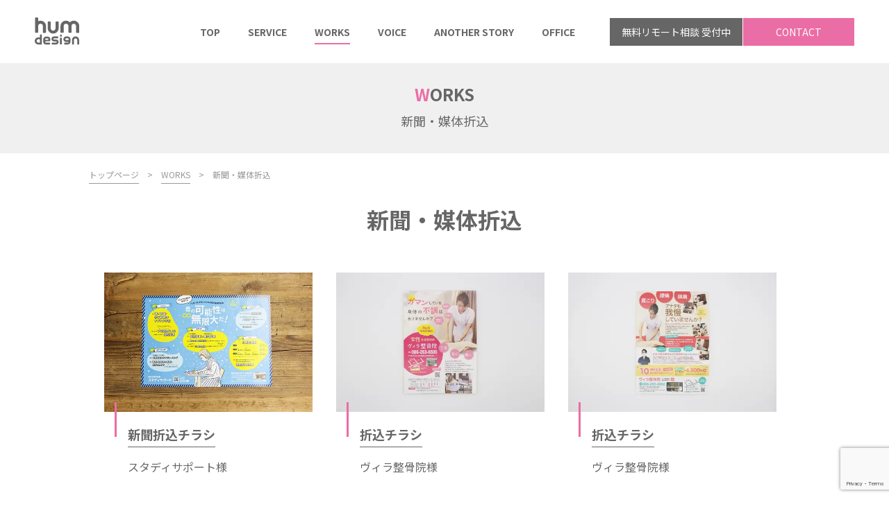

--- FILE ---
content_type: text/html; charset=UTF-8
request_url: https://humdesign.jp/works_division/newspaper-insert/
body_size: 11308
content:
<!doctype html><html lang="ja"><head>  <script>(function(w, d, s, l, i) {
      w[l] = w[l] || [];
      w[l].push({
        'gtm.start': new Date().getTime(),
        event: 'gtm.js'
      });
      var f = d.getElementsByTagName(s)[0],
        j = d.createElement(s),
        dl = l != 'dataLayer' ? '&l=' + l : '';
      j.async = true;
      j.src =
        'https://www.googletagmanager.com/gtm.js?id=' + i + dl;
      f.parentNode.insertBefore(j, f);
    })(window, document, 'script', 'dataLayer', 'GTM-T8XMMXJ');</script> <meta charset="utf-8"><meta name="viewport" content="width=device-width, initial-scale=1, shrink-to-fit=no"><link media="all" href="https://humdesign.jp/wp-content/cache/autoptimize/css/autoptimize_50b11f170b20c87dfce054e871d8e46d.css" rel="stylesheet"><title>newspaper-insert-studysupport6</title></head> <script data-cfasync="false" data-no-defer="1" data-no-minify="1" data-no-optimize="1">var ewww_webp_supported=!1;function check_webp_feature(A,e){var w;e=void 0!==e?e:function(){},ewww_webp_supported?e(ewww_webp_supported):((w=new Image).onload=function(){ewww_webp_supported=0<w.width&&0<w.height,e&&e(ewww_webp_supported)},w.onerror=function(){e&&e(!1)},w.src="data:image/webp;base64,"+{alpha:"UklGRkoAAABXRUJQVlA4WAoAAAAQAAAAAAAAAAAAQUxQSAwAAAARBxAR/Q9ERP8DAABWUDggGAAAABQBAJ0BKgEAAQAAAP4AAA3AAP7mtQAAAA=="}[A])}check_webp_feature("alpha");</script><script data-cfasync="false" data-no-defer="1" data-no-minify="1" data-no-optimize="1">var Arrive=function(c,w){"use strict";if(c.MutationObserver&&"undefined"!=typeof HTMLElement){var r,a=0,u=(r=HTMLElement.prototype.matches||HTMLElement.prototype.webkitMatchesSelector||HTMLElement.prototype.mozMatchesSelector||HTMLElement.prototype.msMatchesSelector,{matchesSelector:function(e,t){return e instanceof HTMLElement&&r.call(e,t)},addMethod:function(e,t,r){var a=e[t];e[t]=function(){return r.length==arguments.length?r.apply(this,arguments):"function"==typeof a?a.apply(this,arguments):void 0}},callCallbacks:function(e,t){t&&t.options.onceOnly&&1==t.firedElems.length&&(e=[e[0]]);for(var r,a=0;r=e[a];a++)r&&r.callback&&r.callback.call(r.elem,r.elem);t&&t.options.onceOnly&&1==t.firedElems.length&&t.me.unbindEventWithSelectorAndCallback.call(t.target,t.selector,t.callback)},checkChildNodesRecursively:function(e,t,r,a){for(var i,n=0;i=e[n];n++)r(i,t,a)&&a.push({callback:t.callback,elem:i}),0<i.childNodes.length&&u.checkChildNodesRecursively(i.childNodes,t,r,a)},mergeArrays:function(e,t){var r,a={};for(r in e)e.hasOwnProperty(r)&&(a[r]=e[r]);for(r in t)t.hasOwnProperty(r)&&(a[r]=t[r]);return a},toElementsArray:function(e){return e=void 0!==e&&("number"!=typeof e.length||e===c)?[e]:e}}),e=(l.prototype.addEvent=function(e,t,r,a){a={target:e,selector:t,options:r,callback:a,firedElems:[]};return this._beforeAdding&&this._beforeAdding(a),this._eventsBucket.push(a),a},l.prototype.removeEvent=function(e){for(var t,r=this._eventsBucket.length-1;t=this._eventsBucket[r];r--)e(t)&&(this._beforeRemoving&&this._beforeRemoving(t),(t=this._eventsBucket.splice(r,1))&&t.length&&(t[0].callback=null))},l.prototype.beforeAdding=function(e){this._beforeAdding=e},l.prototype.beforeRemoving=function(e){this._beforeRemoving=e},l),t=function(i,n){var o=new e,l=this,s={fireOnAttributesModification:!1};return o.beforeAdding(function(t){var e=t.target;e!==c.document&&e!==c||(e=document.getElementsByTagName("html")[0]);var r=new MutationObserver(function(e){n.call(this,e,t)}),a=i(t.options);r.observe(e,a),t.observer=r,t.me=l}),o.beforeRemoving(function(e){e.observer.disconnect()}),this.bindEvent=function(e,t,r){t=u.mergeArrays(s,t);for(var a=u.toElementsArray(this),i=0;i<a.length;i++)o.addEvent(a[i],e,t,r)},this.unbindEvent=function(){var r=u.toElementsArray(this);o.removeEvent(function(e){for(var t=0;t<r.length;t++)if(this===w||e.target===r[t])return!0;return!1})},this.unbindEventWithSelectorOrCallback=function(r){var a=u.toElementsArray(this),i=r,e="function"==typeof r?function(e){for(var t=0;t<a.length;t++)if((this===w||e.target===a[t])&&e.callback===i)return!0;return!1}:function(e){for(var t=0;t<a.length;t++)if((this===w||e.target===a[t])&&e.selector===r)return!0;return!1};o.removeEvent(e)},this.unbindEventWithSelectorAndCallback=function(r,a){var i=u.toElementsArray(this);o.removeEvent(function(e){for(var t=0;t<i.length;t++)if((this===w||e.target===i[t])&&e.selector===r&&e.callback===a)return!0;return!1})},this},i=new function(){var s={fireOnAttributesModification:!1,onceOnly:!1,existing:!1};function n(e,t,r){return!(!u.matchesSelector(e,t.selector)||(e._id===w&&(e._id=a++),-1!=t.firedElems.indexOf(e._id)))&&(t.firedElems.push(e._id),!0)}var c=(i=new t(function(e){var t={attributes:!1,childList:!0,subtree:!0};return e.fireOnAttributesModification&&(t.attributes=!0),t},function(e,i){e.forEach(function(e){var t=e.addedNodes,r=e.target,a=[];null!==t&&0<t.length?u.checkChildNodesRecursively(t,i,n,a):"attributes"===e.type&&n(r,i)&&a.push({callback:i.callback,elem:r}),u.callCallbacks(a,i)})})).bindEvent;return i.bindEvent=function(e,t,r){t=void 0===r?(r=t,s):u.mergeArrays(s,t);var a=u.toElementsArray(this);if(t.existing){for(var i=[],n=0;n<a.length;n++)for(var o=a[n].querySelectorAll(e),l=0;l<o.length;l++)i.push({callback:r,elem:o[l]});if(t.onceOnly&&i.length)return r.call(i[0].elem,i[0].elem);setTimeout(u.callCallbacks,1,i)}c.call(this,e,t,r)},i},o=new function(){var a={};function i(e,t){return u.matchesSelector(e,t.selector)}var n=(o=new t(function(){return{childList:!0,subtree:!0}},function(e,r){e.forEach(function(e){var t=e.removedNodes,e=[];null!==t&&0<t.length&&u.checkChildNodesRecursively(t,r,i,e),u.callCallbacks(e,r)})})).bindEvent;return o.bindEvent=function(e,t,r){t=void 0===r?(r=t,a):u.mergeArrays(a,t),n.call(this,e,t,r)},o};d(HTMLElement.prototype),d(NodeList.prototype),d(HTMLCollection.prototype),d(HTMLDocument.prototype),d(Window.prototype);var n={};return s(i,n,"unbindAllArrive"),s(o,n,"unbindAllLeave"),n}function l(){this._eventsBucket=[],this._beforeAdding=null,this._beforeRemoving=null}function s(e,t,r){u.addMethod(t,r,e.unbindEvent),u.addMethod(t,r,e.unbindEventWithSelectorOrCallback),u.addMethod(t,r,e.unbindEventWithSelectorAndCallback)}function d(e){e.arrive=i.bindEvent,s(i,e,"unbindArrive"),e.leave=o.bindEvent,s(o,e,"unbindLeave")}}(window,void 0),ewww_webp_supported=!1;function check_webp_feature(e,t){var r;ewww_webp_supported?t(ewww_webp_supported):((r=new Image).onload=function(){ewww_webp_supported=0<r.width&&0<r.height,t(ewww_webp_supported)},r.onerror=function(){t(!1)},r.src="data:image/webp;base64,"+{alpha:"UklGRkoAAABXRUJQVlA4WAoAAAAQAAAAAAAAAAAAQUxQSAwAAAARBxAR/Q9ERP8DAABWUDggGAAAABQBAJ0BKgEAAQAAAP4AAA3AAP7mtQAAAA==",animation:"UklGRlIAAABXRUJQVlA4WAoAAAASAAAAAAAAAAAAQU5JTQYAAAD/////AABBTk1GJgAAAAAAAAAAAAAAAAAAAGQAAABWUDhMDQAAAC8AAAAQBxAREYiI/gcA"}[e])}function ewwwLoadImages(e){if(e){for(var t=document.querySelectorAll(".batch-image img, .image-wrapper a, .ngg-pro-masonry-item a, .ngg-galleria-offscreen-seo-wrapper a"),r=0,a=t.length;r<a;r++)ewwwAttr(t[r],"data-src",t[r].getAttribute("data-webp")),ewwwAttr(t[r],"data-thumbnail",t[r].getAttribute("data-webp-thumbnail"));for(var i=document.querySelectorAll("div.woocommerce-product-gallery__image"),r=0,a=i.length;r<a;r++)ewwwAttr(i[r],"data-thumb",i[r].getAttribute("data-webp-thumb"))}for(var n=document.querySelectorAll("video"),r=0,a=n.length;r<a;r++)ewwwAttr(n[r],"poster",e?n[r].getAttribute("data-poster-webp"):n[r].getAttribute("data-poster-image"));for(var o,l=document.querySelectorAll("img.ewww_webp_lazy_load"),r=0,a=l.length;r<a;r++)e&&(ewwwAttr(l[r],"data-lazy-srcset",l[r].getAttribute("data-lazy-srcset-webp")),ewwwAttr(l[r],"data-srcset",l[r].getAttribute("data-srcset-webp")),ewwwAttr(l[r],"data-lazy-src",l[r].getAttribute("data-lazy-src-webp")),ewwwAttr(l[r],"data-src",l[r].getAttribute("data-src-webp")),ewwwAttr(l[r],"data-orig-file",l[r].getAttribute("data-webp-orig-file")),ewwwAttr(l[r],"data-medium-file",l[r].getAttribute("data-webp-medium-file")),ewwwAttr(l[r],"data-large-file",l[r].getAttribute("data-webp-large-file")),null!=(o=l[r].getAttribute("srcset"))&&!1!==o&&o.includes("R0lGOD")&&ewwwAttr(l[r],"src",l[r].getAttribute("data-lazy-src-webp"))),l[r].className=l[r].className.replace(/\bewww_webp_lazy_load\b/,"");for(var s=document.querySelectorAll(".ewww_webp"),r=0,a=s.length;r<a;r++)e?(ewwwAttr(s[r],"srcset",s[r].getAttribute("data-srcset-webp")),ewwwAttr(s[r],"src",s[r].getAttribute("data-src-webp")),ewwwAttr(s[r],"data-orig-file",s[r].getAttribute("data-webp-orig-file")),ewwwAttr(s[r],"data-medium-file",s[r].getAttribute("data-webp-medium-file")),ewwwAttr(s[r],"data-large-file",s[r].getAttribute("data-webp-large-file")),ewwwAttr(s[r],"data-large_image",s[r].getAttribute("data-webp-large_image")),ewwwAttr(s[r],"data-src",s[r].getAttribute("data-webp-src"))):(ewwwAttr(s[r],"srcset",s[r].getAttribute("data-srcset-img")),ewwwAttr(s[r],"src",s[r].getAttribute("data-src-img"))),s[r].className=s[r].className.replace(/\bewww_webp\b/,"ewww_webp_loaded");window.jQuery&&jQuery.fn.isotope&&jQuery.fn.imagesLoaded&&(jQuery(".fusion-posts-container-infinite").imagesLoaded(function(){jQuery(".fusion-posts-container-infinite").hasClass("isotope")&&jQuery(".fusion-posts-container-infinite").isotope()}),jQuery(".fusion-portfolio:not(.fusion-recent-works) .fusion-portfolio-wrapper").imagesLoaded(function(){jQuery(".fusion-portfolio:not(.fusion-recent-works) .fusion-portfolio-wrapper").isotope()}))}function ewwwWebPInit(e){ewwwLoadImages(e),ewwwNggLoadGalleries(e),document.arrive(".ewww_webp",function(){ewwwLoadImages(e)}),document.arrive(".ewww_webp_lazy_load",function(){ewwwLoadImages(e)}),document.arrive("videos",function(){ewwwLoadImages(e)}),"loading"==document.readyState?document.addEventListener("DOMContentLoaded",ewwwJSONParserInit):("undefined"!=typeof galleries&&ewwwNggParseGalleries(e),ewwwWooParseVariations(e))}function ewwwAttr(e,t,r){null!=r&&!1!==r&&e.setAttribute(t,r)}function ewwwJSONParserInit(){"undefined"!=typeof galleries&&check_webp_feature("alpha",ewwwNggParseGalleries),check_webp_feature("alpha",ewwwWooParseVariations)}function ewwwWooParseVariations(e){if(e)for(var t=document.querySelectorAll("form.variations_form"),r=0,a=t.length;r<a;r++){var i=t[r].getAttribute("data-product_variations"),n=!1;try{for(var o in i=JSON.parse(i))void 0!==i[o]&&void 0!==i[o].image&&(void 0!==i[o].image.src_webp&&(i[o].image.src=i[o].image.src_webp,n=!0),void 0!==i[o].image.srcset_webp&&(i[o].image.srcset=i[o].image.srcset_webp,n=!0),void 0!==i[o].image.full_src_webp&&(i[o].image.full_src=i[o].image.full_src_webp,n=!0),void 0!==i[o].image.gallery_thumbnail_src_webp&&(i[o].image.gallery_thumbnail_src=i[o].image.gallery_thumbnail_src_webp,n=!0),void 0!==i[o].image.thumb_src_webp&&(i[o].image.thumb_src=i[o].image.thumb_src_webp,n=!0));n&&ewwwAttr(t[r],"data-product_variations",JSON.stringify(i))}catch(e){}}}function ewwwNggParseGalleries(e){if(e)for(var t in galleries){var r=galleries[t];galleries[t].images_list=ewwwNggParseImageList(r.images_list)}}function ewwwNggLoadGalleries(e){e&&document.addEventListener("ngg.galleria.themeadded",function(e,t){window.ngg_galleria._create_backup=window.ngg_galleria.create,window.ngg_galleria.create=function(e,t){var r=$(e).data("id");return galleries["gallery_"+r].images_list=ewwwNggParseImageList(galleries["gallery_"+r].images_list),window.ngg_galleria._create_backup(e,t)}})}function ewwwNggParseImageList(e){for(var t in e){var r=e[t];if(void 0!==r["image-webp"]&&(e[t].image=r["image-webp"],delete e[t]["image-webp"]),void 0!==r["thumb-webp"]&&(e[t].thumb=r["thumb-webp"],delete e[t]["thumb-webp"]),void 0!==r.full_image_webp&&(e[t].full_image=r.full_image_webp,delete e[t].full_image_webp),void 0!==r.srcsets)for(var a in r.srcsets)nggSrcset=r.srcsets[a],void 0!==r.srcsets[a+"-webp"]&&(e[t].srcsets[a]=r.srcsets[a+"-webp"],delete e[t].srcsets[a+"-webp"]);if(void 0!==r.full_srcsets)for(var i in r.full_srcsets)nggFSrcset=r.full_srcsets[i],void 0!==r.full_srcsets[i+"-webp"]&&(e[t].full_srcsets[i]=r.full_srcsets[i+"-webp"],delete e[t].full_srcsets[i+"-webp"])}return e}check_webp_feature("alpha",ewwwWebPInit);</script><meta name='robots' content='max-image-preview:large' /><link rel="alternate" type="application/rss+xml" title="岡山のデザイン事務所ハムデザイン &raquo; 新聞・媒体折込 category のフィード" href="https://humdesign.jp/works_division/newspaper-insert/feed/" /><title>新聞・媒体折込 | 岡山のデザイン事務所ハムデザイン</title><link rel="canonical" href="https://humdesign.jp/works_division/newspaper-insert/"><meta property="og:locale" content="ja_JP"><meta property="og:type" content="website"><meta property="og:title" content="新聞・媒体折込 | 岡山のデザイン事務所ハムデザイン"><meta property="og:url" content="https://humdesign.jp/works_division/newspaper-insert/"><meta property="og:site_name" content="岡山のデザイン事務所ハムデザイン"><meta name="twitter:card" content="summary">  <script async src="https://www.googletagmanager.com/gtag/js?id=G-6B918LGMFJ"></script> <script>window.dataLayer = window.dataLayer || [];
	function gtag(){dataLayer.push(arguments);}
	gtag("js", new Date());
	gtag("config", "G-6B918LGMFJ");</script>  <script type="text/javascript" src="https://humdesign.jp/wp-includes/js/jquery/jquery.min.js?ver=3.7.1" id="jquery-core-js"></script> <link rel="https://api.w.org/" href="https://humdesign.jp/wp-json/" /><link rel="EditURI" type="application/rsd+xml" title="RSD" href="https://humdesign.jp/xmlrpc.php?rsd" /><meta name="generator" content="WordPress 6.9" /> <noscript><style>.lazyload[data-src]{display:none !important;}</style></noscript><link rel="icon" href="https://humdesign.jp/wp-content/uploads/2021/05/cropped-hero_top_overlay2-32x32.png" sizes="32x32" /><link rel="icon" href="https://humdesign.jp/wp-content/uploads/2021/05/cropped-hero_top_overlay2-192x192.png" sizes="192x192" /><link rel="apple-touch-icon" href="https://humdesign.jp/wp-content/uploads/2021/05/cropped-hero_top_overlay2-180x180.png" /><meta name="msapplication-TileImage" content="https://humdesign.jp/wp-content/uploads/2021/05/cropped-hero_top_overlay2-270x270.png" /></head><body class="archive tax-works_division term-newspaper-insert term-45 wp-theme-ham_design"> <noscript><iframe src="https://www.googletagmanager.com/ns.html?id=GTM-T8XMMXJ" height="0" width="0" style="display:none;visibility:hidden"></iframe></noscript><header><div class="logo"><a href="https://humdesign.jp"><img src="[data-uri]" alt="hamdesign -ハムデザイン-" data-src="https://humdesign.jp/wp-content/themes/ham_design/images/common/logo.svg" decoding="async" class="lazyload"><noscript><img src="https://humdesign.jp/wp-content/themes/ham_design/images/common/logo.svg" alt="hamdesign -ハムデザイン-" data-eio="l"></noscript></a></div><div class="nav"><div class="gnav"> <a href="https://humdesign.jp/" class=""><span>TOP</span></a> <a href="https://humdesign.jp/service" class=""><span>SERVICE</span></a> <a href="https://humdesign.jp/works" class="active"><span>WORKS</span></a> <a href="https://humdesign.jp/voices" class=""><span>VOICE</span></a> <a href="https://humdesign.jp/another_stories" class=""><span>ANOTHER STORY</span></a> <a href="https://humdesign.jp/office" class=""><span>OFFICE</span></a></div><div class="boxnav"> <a href="https://humdesign.jp/online_meeting">無料リモート相談 受付中</a> <a href="https://humdesign.jp/contact">CONTACT</a></div></div><div class="mnav_btn"> <span></span> <span></span> <span></span></div></header><div class="hero general"><h2 class="fl_pink">WORKS<span>新聞・媒体折込</span></h2></div><div class="wrapper news work archive"><div class="bread"> <a href="https://humdesign.jp/"><span class="underline">トップページ</span></a><span class="arrow">></span><a href="https://humdesign.jp/works"><span class="underline">WORKS</span></a><span class="arrow">></span><span class="">新聞・媒体折込</span></div><div class="inner"><h2>新聞・媒体折込</h2><div class="works_box_wrap"><div class="works_box"><a href="https://humdesign.jp/work/newspaper-insert-studysupport6/"><div class="image"> <img src="[data-uri]" alt="IMG_3185の画像" data-src="https://humdesign.jp/wp-content/uploads/2024/02/IMG_3185.jpg" decoding="async" class="lazyload ewww_webp_lazy_load" data-eio-rwidth="550" data-eio-rheight="367" data-src-webp="https://humdesign.jp/wp-content/uploads/2024/02/IMG_3185.jpg.webp"><noscript><img src="https://humdesign.jp/wp-content/uploads/2024/02/IMG_3185.jpg" alt="IMG_3185の画像" data-eio="l"></noscript></div><div class="title"><span>新聞折込チラシ</span></div><div class="client"> スタディサポート様</div> </a></div><div class="works_box"><a href="https://humdesign.jp/work/newspaper-insert-villaseikotuin2/"><div class="image"> <img src="[data-uri]" alt="IMG_0472の画像" data-src="https://humdesign.jp/wp-content/uploads/2021/07/IMG_0472.jpg" decoding="async" class="lazyload ewww_webp_lazy_load" data-eio-rwidth="550" data-eio-rheight="367" data-src-webp="https://humdesign.jp/wp-content/uploads/2021/07/IMG_0472.jpg.webp"><noscript><img src="https://humdesign.jp/wp-content/uploads/2021/07/IMG_0472.jpg" alt="IMG_0472の画像" data-eio="l"></noscript></div><div class="title"><span>折込チラシ</span></div><div class="client"> ヴィラ整骨院様</div> </a></div><div class="works_box"><a href="https://humdesign.jp/work/newspaper-insert-villaseikotuin/"><div class="image"> <img src="[data-uri]" alt="IMG_0474の画像" data-src="https://humdesign.jp/wp-content/uploads/2021/07/IMG_0474.jpg" decoding="async" class="lazyload ewww_webp_lazy_load" data-eio-rwidth="550" data-eio-rheight="367" data-src-webp="https://humdesign.jp/wp-content/uploads/2021/07/IMG_0474.jpg.webp"><noscript><img src="https://humdesign.jp/wp-content/uploads/2021/07/IMG_0474.jpg" alt="IMG_0474の画像" data-eio="l"></noscript></div><div class="title"><span>折込チラシ</span></div><div class="client"> ヴィラ整骨院様</div> </a></div><div class="works_box"><a href="https://humdesign.jp/work/newspaper-insert-studysupport5/"><div class="image"> <img src="[data-uri]" alt="IMG_9857の画像" data-src="https://humdesign.jp/wp-content/uploads/2021/04/IMG_9857.jpg" decoding="async" class="lazyload ewww_webp_lazy_load" data-eio-rwidth="550" data-eio-rheight="367" data-src-webp="https://humdesign.jp/wp-content/uploads/2021/04/IMG_9857.jpg.webp"><noscript><img src="https://humdesign.jp/wp-content/uploads/2021/04/IMG_9857.jpg" alt="IMG_9857の画像" data-eio="l"></noscript></div><div class="title"><span>新聞折込チラシ</span></div><div class="client"> スタディサポート様</div> </a></div><div class="works_box"><a href="https://humdesign.jp/work/newspaper-insert-studysupport4/"><div class="image"> <img src="[data-uri]" alt="IMG_9787の画像" data-src="https://humdesign.jp/wp-content/uploads/2021/03/IMG_9787.jpg" decoding="async" class="lazyload ewww_webp_lazy_load" data-eio-rwidth="550" data-eio-rheight="367" data-src-webp="https://humdesign.jp/wp-content/uploads/2021/03/IMG_9787.jpg.webp"><noscript><img src="https://humdesign.jp/wp-content/uploads/2021/03/IMG_9787.jpg" alt="IMG_9787の画像" data-eio="l"></noscript></div><div class="title"><span>新聞折込チラシ</span></div><div class="client"> スタディサポート様</div> </a></div><div class="works_box"><a href="https://humdesign.jp/work/newspaper-insert-studysupport3/"><div class="image"> <img src="[data-uri]" alt="IMG_9674の画像" data-src="https://humdesign.jp/wp-content/uploads/2021/03/IMG_9674.jpg" decoding="async" class="lazyload ewww_webp_lazy_load" data-eio-rwidth="550" data-eio-rheight="367" data-src-webp="https://humdesign.jp/wp-content/uploads/2021/03/IMG_9674.jpg.webp"><noscript><img src="https://humdesign.jp/wp-content/uploads/2021/03/IMG_9674.jpg" alt="IMG_9674の画像" data-eio="l"></noscript></div><div class="title"><span>新聞折込チラシ</span></div><div class="client"> スタディサポート様</div> </a></div><div class="works_box"><a href="https://humdesign.jp/work/newspaper-insert-studysupport2/"><div class="image"> <img src="[data-uri]" alt="IMG_9673の画像" data-src="https://humdesign.jp/wp-content/uploads/2021/03/IMG_9673.jpg" decoding="async" class="lazyload ewww_webp_lazy_load" data-eio-rwidth="550" data-eio-rheight="367" data-src-webp="https://humdesign.jp/wp-content/uploads/2021/03/IMG_9673.jpg.webp"><noscript><img src="https://humdesign.jp/wp-content/uploads/2021/03/IMG_9673.jpg" alt="IMG_9673の画像" data-eio="l"></noscript></div><div class="title"><span>新聞折込チラシ</span></div><div class="client"> スタディサポート様</div> </a></div><div class="works_box"><a href="https://humdesign.jp/work/newspaper-insert-studysupport1/"><div class="image"> <img src="[data-uri]" alt="IMG_9672の画像" data-src="https://humdesign.jp/wp-content/uploads/2021/03/IMG_9672.jpg" decoding="async" class="lazyload ewww_webp_lazy_load" data-eio-rwidth="550" data-eio-rheight="367" data-src-webp="https://humdesign.jp/wp-content/uploads/2021/03/IMG_9672.jpg.webp"><noscript><img src="https://humdesign.jp/wp-content/uploads/2021/03/IMG_9672.jpg" alt="IMG_9672の画像" data-eio="l"></noscript></div><div class="title"><span>新聞折込チラシ</span></div><div class="client"> スタディサポート様</div> </a></div><div class="works_box"><a href="https://humdesign.jp/work/newspaper-insert-conplights2/"><div class="image"> <img src="[data-uri]" alt="IMG_9797の画像" data-src="https://humdesign.jp/wp-content/uploads/2021/03/IMG_9797.jpg" decoding="async" class="lazyload ewww_webp_lazy_load" data-eio-rwidth="550" data-eio-rheight="367" data-src-webp="https://humdesign.jp/wp-content/uploads/2021/03/IMG_9797.jpg.webp"><noscript><img src="https://humdesign.jp/wp-content/uploads/2021/03/IMG_9797.jpg" alt="IMG_9797の画像" data-eio="l"></noscript></div><div class="title"><span>折込大型チラシ</span></div><div class="client"> コンプライツ様</div> </a></div><div class="works_box"><a href="https://humdesign.jp/work/newspaper-insert-conplights1/"><div class="image"> <img src="[data-uri]" alt="DSC00206の画像" data-src="https://humdesign.jp/wp-content/uploads/2021/03/DSC00206.jpg" decoding="async" class="lazyload ewww_webp_lazy_load" data-eio-rwidth="550" data-eio-rheight="367" data-src-webp="https://humdesign.jp/wp-content/uploads/2021/03/DSC00206.jpg.webp"><noscript><img src="https://humdesign.jp/wp-content/uploads/2021/03/DSC00206.jpg" alt="DSC00206の画像" data-eio="l"></noscript></div><div class="title"><span>折込大型チラシ</span></div><div class="client"> コンプライツ様</div> </a></div><div class="works_box"><a href="https://humdesign.jp/work/orikomi-studysupport/"><div class="image"> <img src="[data-uri]" alt="IMG_8312の画像" data-src="https://humdesign.jp/wp-content/uploads/2021/02/IMG_8312.jpg" decoding="async" class="lazyload ewww_webp_lazy_load" data-eio-rwidth="550" data-eio-rheight="367" data-src-webp="https://humdesign.jp/wp-content/uploads/2021/02/IMG_8312.jpg.webp"><noscript><img src="https://humdesign.jp/wp-content/uploads/2021/02/IMG_8312.jpg" alt="IMG_8312の画像" data-eio="l"></noscript></div><div class="title"><span>B4折込広告</span></div><div class="client"> スタディサポート様</div> </a></div><div class="works_box"><a href="https://humdesign.jp/work/orikomi-rouge/"><div class="image"> <img src="[data-uri]" alt="IMG_9288の画像" data-src="https://humdesign.jp/wp-content/uploads/2021/02/IMG_9288.jpg" decoding="async" class="lazyload ewww_webp_lazy_load" data-eio-rwidth="550" data-eio-rheight="367" data-src-webp="https://humdesign.jp/wp-content/uploads/2021/02/IMG_9288.jpg.webp"><noscript><img src="https://humdesign.jp/wp-content/uploads/2021/02/IMG_9288.jpg" alt="IMG_9288の画像" data-eio="l"></noscript></div><div class="title"><span>A4折込広告</span></div><div class="client"> ROUGE様</div> </a></div></div><div class="pagenate"><div class="next"> <span class="nolink"><img src="[data-uri]" alt="next link" data-src="https://humdesign.jp/wp-content/themes/ham_design/images/common/next.svg" decoding="async" class="lazyload"><noscript><img src="https://humdesign.jp/wp-content/themes/ham_design/images/common/next.svg" alt="next link" data-eio="l"></noscript></span></div><div class="prev"> <span class="nolink"><img src="[data-uri]" alt="prev link" data-src="https://humdesign.jp/wp-content/themes/ham_design/images/common/prev.svg" decoding="async" class="lazyload"><noscript><img src="https://humdesign.jp/wp-content/themes/ham_design/images/common/prev.svg" alt="prev link" data-eio="l"></noscript></span></div></div><hr size="1" color="#ccc"><div id="categories"><h2>OTHER CONTENTS</h2><div class="category_wrap"><ul class="parent"><li><a href="https://humdesign.jp/works_division/visual-identity/">ビジュアル・アイデンティティ</a></li><li><a href="https://humdesign.jp/works_division/logo-mark/">ロゴマーク</a></li><li><a href="https://humdesign.jp/works_division/character-design/">キャラクターデザイン</a></li><li><a href="https://humdesign.jp/works_division/vi/">VI</a></li></ul><ul class="parent"><li><a href="https://humdesign.jp/works_division/business-card_appeal-tool/">名刺・アピールツール</a></li><li><a href="https://humdesign.jp/works_division/business-card/">名刺</a></li><li><a href="https://humdesign.jp/works_division/greeting-card/">挨拶状</a></li><li><a href="https://humdesign.jp/works_division/original-stationery/">オリジナル便箋</a></li><li><a href="https://humdesign.jp/works_division/thanks-letter/">サンクスレター</a></li><li><a href="https://humdesign.jp/works_division/quarterly-magazine_news-letter/">季刊誌、NEWSレター</a></li><li><a href="https://humdesign.jp/works_division/new-years-card_etc/">年賀状など</a></li></ul><ul class="parent"><li><a href="https://humdesign.jp/works_division/corporate-promotional-tools/">会社用販促ツール</a></li><li><a href="https://humdesign.jp/works_division/envelopes/">封筒</a></li><li><a href="https://humdesign.jp/works_division/office-documents_slips/">事務書類、伝票</a></li><li><a href="https://humdesign.jp/works_division/original-file/">オリジナルファイル</a></li><li><a href="https://humdesign.jp/works_division/commercial-vehicle/">営業車関連</a></li></ul><ul class="parent"><li><a href="https://humdesign.jp/works_division/signboards/">各種看板</a></li><li><a href="https://humdesign.jp/works_division/wall-sign/">壁面看板</a></li><li><a href="https://humdesign.jp/works_division/standing-sign/">自立看板</a></li><li><a href="https://humdesign.jp/works_division/overhang-sign/">突き出し看板</a></li><li><a href="https://humdesign.jp/works_division/hanging-curtain-banner/">懸垂幕、のぼり</a></li><li><a href="https://humdesign.jp/works_division/special-signboard/">その他看板</a></li></ul><ul class="parent"><li><a href="https://humdesign.jp/works_division/leaflet-catalog/">リーフレット・カタログ関連</a></li><li><a href="https://humdesign.jp/works_division/profilebook/">会社案内・事業案内</a></li><li><a href="https://humdesign.jp/works_division/catalog/">商品カタログ</a></li><li><a href="https://humdesign.jp/works_division/leaflet/">リーフレット</a></li></ul><ul class="parent"><li><a href="https://humdesign.jp/works_division/shop-promotion/">ショップ用販促関連</a></li><li><a href="https://humdesign.jp/works_division/flyer/">フライヤー・DM</a></li><li><a href="https://humdesign.jp/works_division/ticket/">各種販促カード・チケット</a></li><li><a href="https://humdesign.jp/works_division/menu/">メニュー表他</a></li></ul><ul class="parent"><li><a href="https://humdesign.jp/works_division/attract-new-customers/">新規集客折込など</a></li><li><a href="https://humdesign.jp/works_division/advertising-media/">媒体広告</a></li><li><a href="https://humdesign.jp/works_division/newspaper-insert/">新聞・媒体折込</a></li><li><a href="https://humdesign.jp/works_division/posting-flyer/">ポスティングチラシ</a></li></ul><ul class="parent"><li><a href="https://humdesign.jp/works_division/original-goods/">オリジナルグッズ関連</a></li><li><a href="https://humdesign.jp/works_division/seal-sticker/">シール・ステッカーなど</a></li><li><a href="https://humdesign.jp/works_division/shopbag-wrapping/">袋、ラッピング</a></li><li><a href="https://humdesign.jp/works_division/t-shirt/">Tシャツ等、その他制作物</a></li><li><a href="https://humdesign.jp/works_division/promotional-items/">ばらまき販促</a></li></ul><ul class="parent"><li><a href="https://humdesign.jp/works_division/web/">WEB関連</a></li><li><a href="https://humdesign.jp/works_division/website-production/">WEBサイト制作</a></li><li><a href="https://humdesign.jp/works_division/website-operation-support/">運用サポート</a></li><li><a href="https://humdesign.jp/works_division/sns-support/">SNS各種開設サポート</a></li><li><a href="https://humdesign.jp/works_division/video-production/">映像関連</a></li></ul></div></div><div class="contact_box"> <a href="https://humdesign.jp/contact" class="borderbox pink">CONTACT<span class="right">お問い合わせ</span></a><div class="borderbox"> <a href="https://humdesign.jp/service" class="sw"><span><span class="pink">S</span>ERVICE</span><span class="right">hum designを知る</span></a> <a href="https://humdesign.jp/works" class="sw"><span><span class="pink">W</span>ORKS</span><span class="right">hum designの仕事</span></a></div></div></div></div><footer><div class="inner"><ul class="fnav"><li class="list"> <a href="https://humdesign.jp/"><span class="f20">TOP</span><span class="f14">トップページ</span></a></li><li class="list flex"> <a href="https://humdesign.jp/service"><span class="f20">SERVICE</span><span class="f14">ハムデザインの紹介</span></a> <a href="https://humdesign.jp/works"><span class="f20">WORKS</span><span class="f14">制作実績</span></a> <a href="https://humdesign.jp/voices"><span class="f20">VOICE</span><span class="f14">ハムデザインへの一問一答</span></a> <a href="https://humdesign.jp/another_stories"><span class="f20">ANOTHER STORY</span><span class="f14">ともに紡ぐ物語</span></a></li><li class="list noborder"> <a href="https://humdesign.jp/office"><span class="f20">OFFICE</span><span class="f14">私たちの仕事場紹介</span></a></li></ul><ul class="fnav_bottom"><li class="banner"> <a href="https://humdesign.jp/online_meeting"> <img src="[data-uri]" alt="初回無料・リモート相談はこちらから" data-src="https://humdesign.jp/wp-content/themes/ham_design/images/common/fnav_banner_01.png" decoding="async" class="lazyload ewww_webp_lazy_load" data-eio-rwidth="400" data-eio-rheight="95" data-src-webp="https://humdesign.jp/wp-content/themes/ham_design/images/common/fnav_banner_01.png.webp"><noscript><img src="https://humdesign.jp/wp-content/themes/ham_design/images/common/fnav_banner_01.png" alt="初回無料・リモート相談はこちらから" data-eio="l"></noscript> </a> <a href="https://humdesign.jp/contact"> <img src="[data-uri]" alt="お問合せはこちら。お気軽にお問合せください。" data-src="https://humdesign.jp/wp-content/themes/ham_design/images/common/fnav_banner_02.jpg" decoding="async" class="lazyload ewww_webp_lazy_load" data-eio-rwidth="400" data-eio-rheight="70" data-src-webp="https://humdesign.jp/wp-content/themes/ham_design/images/common/fnav_banner_02.jpg.webp"><noscript><img src="https://humdesign.jp/wp-content/themes/ham_design/images/common/fnav_banner_02.jpg" alt="お問合せはこちら。お気軽にお問合せください。" data-eio="l"></noscript> </a></li><li class="info pc_on"><div class="logo"> <img src="[data-uri]" alt="hum design" data-src="https://humdesign.jp/wp-content/themes/ham_design/images/common/flogo.svg" decoding="async" class="lazyload"><noscript><img src="https://humdesign.jp/wp-content/themes/ham_design/images/common/flogo.svg" alt="hum design" data-eio="l"></noscript></div><div class="address">〒700-0913<br>岡山県岡山市北区大供2丁目8-5 プレアール2 1F<br>TEL：086-238-4113</div></li><li class="sns"> <a href=""><img src="[data-uri]" alt="Facebookはこちらから" data-src="https://humdesign.jp/wp-content/themes/ham_design/images/common/icon_facebook.svg" decoding="async" class="lazyload"><noscript><img src="https://humdesign.jp/wp-content/themes/ham_design/images/common/icon_facebook.svg" alt="Facebookはこちらから" data-eio="l"></noscript></a> <a href=""><img src="[data-uri]" alt="Facebookはこちらから" data-src="https://humdesign.jp/wp-content/themes/ham_design/images/common/icon_instagram.svg" decoding="async" class="lazyload"><noscript><img src="https://humdesign.jp/wp-content/themes/ham_design/images/common/icon_instagram.svg" alt="Facebookはこちらから" data-eio="l"></noscript></a></li></ul><div class="copy">© hum design</div><div class="totop"><a href=""><img src="[data-uri]"トップに戻る"" alt="画像" data-src="https://humdesign.jp/wp-content/themes/ham_design/images/common/arrow.svg," decoding="async" class="lazyload"><noscript><img src="https://humdesign.jp/wp-content/themes/ham_design/images/common/arrow.svg,"トップに戻る"" alt="画像" data-eio="l"></noscript></a></div></div></footer><div class="mNav"><div class="inner"><ul><li class="top"><a href="https://humdesign.jp/">TOP<span>トップページ</span></a></li><li><a href="https://humdesign.jp/service">SERVICE<span>ハムデザインの紹介</span></a></li><li><a href="https://humdesign.jp/works">WORKS<span>制作実績</span></a></li><li><a href="https://humdesign.jp/voices">VOICE<span>ハムデザインへの一問一答</span></a></li><li class="as"><a href="https://humdesign.jp/another_stories">ANOTHER STORY<span>ともに紡ぐ物語</span></a></li><li class="office"><a href="https://humdesign.jp/office">OFFICE<span>私たちの仕事場紹介</span></a></li></ul><div class="pink_bg"><div class="banner"> <a href="https://humdesign.jp/online_meeting"> <img src="[data-uri]" alt="初回無料・リモート相談はこちらから" data-src="https://humdesign.jp/wp-content/themes/ham_design/images/common/fnav_banner_01.png" decoding="async" class="lazyload ewww_webp_lazy_load" data-eio-rwidth="400" data-eio-rheight="95" data-src-webp="https://humdesign.jp/wp-content/themes/ham_design/images/common/fnav_banner_01.png.webp"><noscript><img src="https://humdesign.jp/wp-content/themes/ham_design/images/common/fnav_banner_01.png" alt="初回無料・リモート相談はこちらから" data-eio="l"></noscript> </a> <a href="https://humdesign.jp/contact"> <img src="[data-uri]" alt="お問合せはこちら。お気軽にお問合せください。" data-src="https://humdesign.jp/wp-content/themes/ham_design/images/common/fnav_banner_02.jpg" decoding="async" class="lazyload ewww_webp_lazy_load" data-eio-rwidth="400" data-eio-rheight="70" data-src-webp="https://humdesign.jp/wp-content/themes/ham_design/images/common/fnav_banner_02.jpg.webp"><noscript><img src="https://humdesign.jp/wp-content/themes/ham_design/images/common/fnav_banner_02.jpg" alt="お問合せはこちら。お気軽にお問合せください。" data-eio="l"></noscript> </a></div><div class="sns"> <a href="https://www.facebook.com/hiroshi.sugii" target="_Blank" rel="noopner"><img src="[data-uri]" alt="Facebookはこちらから" data-src="https://humdesign.jp/wp-content/themes/ham_design/images/common/icon_facebook.svg" decoding="async" class="lazyload"><noscript><img src="https://humdesign.jp/wp-content/themes/ham_design/images/common/icon_facebook.svg" alt="Facebookはこちらから" data-eio="l"></noscript></a> <a href="https://www.instagram.com/sugii_camera/" target="_Blank" rel="noopner"><img src="[data-uri]" alt="Facebookはこちらから" data-src="https://humdesign.jp/wp-content/themes/ham_design/images/common/icon_instagram.svg" decoding="async" class="lazyload"><noscript><img src="https://humdesign.jp/wp-content/themes/ham_design/images/common/icon_instagram.svg" alt="Facebookはこちらから" data-eio="l"></noscript></a></div></div><div class="image"><img src="[data-uri]" alt="スマホナビゲーション内イメージ" data-src="https://humdesign.jp/wp-content/uploads/2021/01/mnav_image01-min.jpg" decoding="async" class="lazyload ewww_webp_lazy_load" data-eio-rwidth="300" data-eio-rheight="400" data-src-webp="https://humdesign.jp/wp-content/uploads/2021/01/mnav_image01-min.jpg.webp"><noscript><img src="https://humdesign.jp/wp-content/uploads/2021/01/mnav_image01-min.jpg" alt="スマホナビゲーション内イメージ" data-eio="l"></noscript></div></div></div> <script type="speculationrules">{"prefetch":[{"source":"document","where":{"and":[{"href_matches":"/*"},{"not":{"href_matches":["/wp-*.php","/wp-admin/*","/wp-content/uploads/*","/wp-content/*","/wp-content/plugins/*","/wp-content/themes/ham_design/*","/*\\?(.+)"]}},{"not":{"selector_matches":"a[rel~=\"nofollow\"]"}},{"not":{"selector_matches":".no-prefetch, .no-prefetch a"}}]},"eagerness":"conservative"}]}</script> <script type="text/javascript" id="eio-lazy-load-js-before">var eio_lazy_vars = {"exactdn_domain":"","skip_autoscale":0,"bg_min_dpr":1.100000000000000088817841970012523233890533447265625,"threshold":0,"use_dpr":1};
//# sourceURL=eio-lazy-load-js-before</script> <script type="text/javascript" src="https://humdesign.jp/wp-includes/js/dist/hooks.min.js?ver=dd5603f07f9220ed27f1" id="wp-hooks-js"></script> <script type="text/javascript" src="https://humdesign.jp/wp-includes/js/dist/i18n.min.js?ver=c26c3dc7bed366793375" id="wp-i18n-js"></script> <script type="text/javascript" id="wp-i18n-js-after">wp.i18n.setLocaleData( { 'text direction\u0004ltr': [ 'ltr' ] } );
//# sourceURL=wp-i18n-js-after</script> <script type="text/javascript" id="contact-form-7-js-translations">( function( domain, translations ) {
	var localeData = translations.locale_data[ domain ] || translations.locale_data.messages;
	localeData[""].domain = domain;
	wp.i18n.setLocaleData( localeData, domain );
} )( "contact-form-7", {"translation-revision-date":"2025-11-30 08:12:23+0000","generator":"GlotPress\/4.0.3","domain":"messages","locale_data":{"messages":{"":{"domain":"messages","plural-forms":"nplurals=1; plural=0;","lang":"ja_JP"},"This contact form is placed in the wrong place.":["\u3053\u306e\u30b3\u30f3\u30bf\u30af\u30c8\u30d5\u30a9\u30fc\u30e0\u306f\u9593\u9055\u3063\u305f\u4f4d\u7f6e\u306b\u7f6e\u304b\u308c\u3066\u3044\u307e\u3059\u3002"],"Error:":["\u30a8\u30e9\u30fc:"]}},"comment":{"reference":"includes\/js\/index.js"}} );
//# sourceURL=contact-form-7-js-translations</script> <script type="text/javascript" id="contact-form-7-js-before">var wpcf7 = {
    "api": {
        "root": "https:\/\/humdesign.jp\/wp-json\/",
        "namespace": "contact-form-7\/v1"
    }
};
//# sourceURL=contact-form-7-js-before</script> <script type="text/javascript" src="https://www.google.com/recaptcha/api.js?render=6LfB6zkeAAAAAJPFUBZa9XqqzokrjdsYP8H7IdsD&amp;ver=3.0" id="google-recaptcha-js"></script> <script type="text/javascript" src="https://humdesign.jp/wp-includes/js/dist/vendor/wp-polyfill.min.js?ver=3.15.0" id="wp-polyfill-js"></script> <script type="text/javascript" id="wpcf7-recaptcha-js-before">var wpcf7_recaptcha = {
    "sitekey": "6LfB6zkeAAAAAJPFUBZa9XqqzokrjdsYP8H7IdsD",
    "actions": {
        "homepage": "homepage",
        "contactform": "contactform"
    }
};
//# sourceURL=wpcf7-recaptcha-js-before</script> <script type="text/javascript" id="wp-jquery-lightbox-js-extra">var JQLBSettings = {"showTitle":"1","useAltForTitle":"1","showCaption":"1","showNumbers":"1","fitToScreen":"0","resizeSpeed":"400","showDownload":"","navbarOnTop":"","marginSize":"0","mobileMarginSize":"20","slideshowSpeed":"4000","allowPinchZoom":"1","borderSize":"6","borderColor":"#fff","overlayColor":"#fff","overlayOpacity":"0.7","newNavStyle":"1","fixedNav":"1","showInfoBar":"0","prevLinkTitle":"\u524d\u306e\u753b\u50cf","nextLinkTitle":"\u6b21\u306e\u753b\u50cf","closeTitle":"\u30ae\u30e3\u30e9\u30ea\u30fc\u3092\u9589\u3058\u308b","image":"\u753b\u50cf ","of":"\u306e","download":"\u30c0\u30a6\u30f3\u30ed\u30fc\u30c9","pause":"(\u30b9\u30e9\u30a4\u30c9\u30b7\u30e7\u30fc\u3092\u4e00\u6642\u505c\u6b62\u3059\u308b)","play":"(\u30b9\u30e9\u30a4\u30c9\u30b7\u30e7\u30fc\u3092\u518d\u751f\u3059\u308b)"};
//# sourceURL=wp-jquery-lightbox-js-extra</script> <script id="wp-emoji-settings" type="application/json">{"baseUrl":"https://s.w.org/images/core/emoji/17.0.2/72x72/","ext":".png","svgUrl":"https://s.w.org/images/core/emoji/17.0.2/svg/","svgExt":".svg","source":{"concatemoji":"https://humdesign.jp/wp-includes/js/wp-emoji-release.min.js?ver=6.9"}}</script> <script type="module">/*! This file is auto-generated */
const a=JSON.parse(document.getElementById("wp-emoji-settings").textContent),o=(window._wpemojiSettings=a,"wpEmojiSettingsSupports"),s=["flag","emoji"];function i(e){try{var t={supportTests:e,timestamp:(new Date).valueOf()};sessionStorage.setItem(o,JSON.stringify(t))}catch(e){}}function c(e,t,n){e.clearRect(0,0,e.canvas.width,e.canvas.height),e.fillText(t,0,0);t=new Uint32Array(e.getImageData(0,0,e.canvas.width,e.canvas.height).data);e.clearRect(0,0,e.canvas.width,e.canvas.height),e.fillText(n,0,0);const a=new Uint32Array(e.getImageData(0,0,e.canvas.width,e.canvas.height).data);return t.every((e,t)=>e===a[t])}function p(e,t){e.clearRect(0,0,e.canvas.width,e.canvas.height),e.fillText(t,0,0);var n=e.getImageData(16,16,1,1);for(let e=0;e<n.data.length;e++)if(0!==n.data[e])return!1;return!0}function u(e,t,n,a){switch(t){case"flag":return n(e,"\ud83c\udff3\ufe0f\u200d\u26a7\ufe0f","\ud83c\udff3\ufe0f\u200b\u26a7\ufe0f")?!1:!n(e,"\ud83c\udde8\ud83c\uddf6","\ud83c\udde8\u200b\ud83c\uddf6")&&!n(e,"\ud83c\udff4\udb40\udc67\udb40\udc62\udb40\udc65\udb40\udc6e\udb40\udc67\udb40\udc7f","\ud83c\udff4\u200b\udb40\udc67\u200b\udb40\udc62\u200b\udb40\udc65\u200b\udb40\udc6e\u200b\udb40\udc67\u200b\udb40\udc7f");case"emoji":return!a(e,"\ud83e\u1fac8")}return!1}function f(e,t,n,a){let r;const o=(r="undefined"!=typeof WorkerGlobalScope&&self instanceof WorkerGlobalScope?new OffscreenCanvas(300,150):document.createElement("canvas")).getContext("2d",{willReadFrequently:!0}),s=(o.textBaseline="top",o.font="600 32px Arial",{});return e.forEach(e=>{s[e]=t(o,e,n,a)}),s}function r(e){var t=document.createElement("script");t.src=e,t.defer=!0,document.head.appendChild(t)}a.supports={everything:!0,everythingExceptFlag:!0},new Promise(t=>{let n=function(){try{var e=JSON.parse(sessionStorage.getItem(o));if("object"==typeof e&&"number"==typeof e.timestamp&&(new Date).valueOf()<e.timestamp+604800&&"object"==typeof e.supportTests)return e.supportTests}catch(e){}return null}();if(!n){if("undefined"!=typeof Worker&&"undefined"!=typeof OffscreenCanvas&&"undefined"!=typeof URL&&URL.createObjectURL&&"undefined"!=typeof Blob)try{var e="postMessage("+f.toString()+"("+[JSON.stringify(s),u.toString(),c.toString(),p.toString()].join(",")+"));",a=new Blob([e],{type:"text/javascript"});const r=new Worker(URL.createObjectURL(a),{name:"wpTestEmojiSupports"});return void(r.onmessage=e=>{i(n=e.data),r.terminate(),t(n)})}catch(e){}i(n=f(s,u,c,p))}t(n)}).then(e=>{for(const n in e)a.supports[n]=e[n],a.supports.everything=a.supports.everything&&a.supports[n],"flag"!==n&&(a.supports.everythingExceptFlag=a.supports.everythingExceptFlag&&a.supports[n]);var t;a.supports.everythingExceptFlag=a.supports.everythingExceptFlag&&!a.supports.flag,a.supports.everything||((t=a.source||{}).concatemoji?r(t.concatemoji):t.wpemoji&&t.twemoji&&(r(t.twemoji),r(t.wpemoji)))});
//# sourceURL=https://humdesign.jp/wp-includes/js/wp-emoji-loader.min.js</script> <script defer src="https://humdesign.jp/wp-content/cache/autoptimize/js/autoptimize_bfac86f4a846b184c382646a57731b96.js"></script></body></html> 

--- FILE ---
content_type: text/html; charset=utf-8
request_url: https://www.google.com/recaptcha/api2/anchor?ar=1&k=6LfB6zkeAAAAAJPFUBZa9XqqzokrjdsYP8H7IdsD&co=aHR0cHM6Ly9odW1kZXNpZ24uanA6NDQz&hl=en&v=PoyoqOPhxBO7pBk68S4YbpHZ&size=invisible&anchor-ms=20000&execute-ms=30000&cb=lc31aj39yl2q
body_size: 48739
content:
<!DOCTYPE HTML><html dir="ltr" lang="en"><head><meta http-equiv="Content-Type" content="text/html; charset=UTF-8">
<meta http-equiv="X-UA-Compatible" content="IE=edge">
<title>reCAPTCHA</title>
<style type="text/css">
/* cyrillic-ext */
@font-face {
  font-family: 'Roboto';
  font-style: normal;
  font-weight: 400;
  font-stretch: 100%;
  src: url(//fonts.gstatic.com/s/roboto/v48/KFO7CnqEu92Fr1ME7kSn66aGLdTylUAMa3GUBHMdazTgWw.woff2) format('woff2');
  unicode-range: U+0460-052F, U+1C80-1C8A, U+20B4, U+2DE0-2DFF, U+A640-A69F, U+FE2E-FE2F;
}
/* cyrillic */
@font-face {
  font-family: 'Roboto';
  font-style: normal;
  font-weight: 400;
  font-stretch: 100%;
  src: url(//fonts.gstatic.com/s/roboto/v48/KFO7CnqEu92Fr1ME7kSn66aGLdTylUAMa3iUBHMdazTgWw.woff2) format('woff2');
  unicode-range: U+0301, U+0400-045F, U+0490-0491, U+04B0-04B1, U+2116;
}
/* greek-ext */
@font-face {
  font-family: 'Roboto';
  font-style: normal;
  font-weight: 400;
  font-stretch: 100%;
  src: url(//fonts.gstatic.com/s/roboto/v48/KFO7CnqEu92Fr1ME7kSn66aGLdTylUAMa3CUBHMdazTgWw.woff2) format('woff2');
  unicode-range: U+1F00-1FFF;
}
/* greek */
@font-face {
  font-family: 'Roboto';
  font-style: normal;
  font-weight: 400;
  font-stretch: 100%;
  src: url(//fonts.gstatic.com/s/roboto/v48/KFO7CnqEu92Fr1ME7kSn66aGLdTylUAMa3-UBHMdazTgWw.woff2) format('woff2');
  unicode-range: U+0370-0377, U+037A-037F, U+0384-038A, U+038C, U+038E-03A1, U+03A3-03FF;
}
/* math */
@font-face {
  font-family: 'Roboto';
  font-style: normal;
  font-weight: 400;
  font-stretch: 100%;
  src: url(//fonts.gstatic.com/s/roboto/v48/KFO7CnqEu92Fr1ME7kSn66aGLdTylUAMawCUBHMdazTgWw.woff2) format('woff2');
  unicode-range: U+0302-0303, U+0305, U+0307-0308, U+0310, U+0312, U+0315, U+031A, U+0326-0327, U+032C, U+032F-0330, U+0332-0333, U+0338, U+033A, U+0346, U+034D, U+0391-03A1, U+03A3-03A9, U+03B1-03C9, U+03D1, U+03D5-03D6, U+03F0-03F1, U+03F4-03F5, U+2016-2017, U+2034-2038, U+203C, U+2040, U+2043, U+2047, U+2050, U+2057, U+205F, U+2070-2071, U+2074-208E, U+2090-209C, U+20D0-20DC, U+20E1, U+20E5-20EF, U+2100-2112, U+2114-2115, U+2117-2121, U+2123-214F, U+2190, U+2192, U+2194-21AE, U+21B0-21E5, U+21F1-21F2, U+21F4-2211, U+2213-2214, U+2216-22FF, U+2308-230B, U+2310, U+2319, U+231C-2321, U+2336-237A, U+237C, U+2395, U+239B-23B7, U+23D0, U+23DC-23E1, U+2474-2475, U+25AF, U+25B3, U+25B7, U+25BD, U+25C1, U+25CA, U+25CC, U+25FB, U+266D-266F, U+27C0-27FF, U+2900-2AFF, U+2B0E-2B11, U+2B30-2B4C, U+2BFE, U+3030, U+FF5B, U+FF5D, U+1D400-1D7FF, U+1EE00-1EEFF;
}
/* symbols */
@font-face {
  font-family: 'Roboto';
  font-style: normal;
  font-weight: 400;
  font-stretch: 100%;
  src: url(//fonts.gstatic.com/s/roboto/v48/KFO7CnqEu92Fr1ME7kSn66aGLdTylUAMaxKUBHMdazTgWw.woff2) format('woff2');
  unicode-range: U+0001-000C, U+000E-001F, U+007F-009F, U+20DD-20E0, U+20E2-20E4, U+2150-218F, U+2190, U+2192, U+2194-2199, U+21AF, U+21E6-21F0, U+21F3, U+2218-2219, U+2299, U+22C4-22C6, U+2300-243F, U+2440-244A, U+2460-24FF, U+25A0-27BF, U+2800-28FF, U+2921-2922, U+2981, U+29BF, U+29EB, U+2B00-2BFF, U+4DC0-4DFF, U+FFF9-FFFB, U+10140-1018E, U+10190-1019C, U+101A0, U+101D0-101FD, U+102E0-102FB, U+10E60-10E7E, U+1D2C0-1D2D3, U+1D2E0-1D37F, U+1F000-1F0FF, U+1F100-1F1AD, U+1F1E6-1F1FF, U+1F30D-1F30F, U+1F315, U+1F31C, U+1F31E, U+1F320-1F32C, U+1F336, U+1F378, U+1F37D, U+1F382, U+1F393-1F39F, U+1F3A7-1F3A8, U+1F3AC-1F3AF, U+1F3C2, U+1F3C4-1F3C6, U+1F3CA-1F3CE, U+1F3D4-1F3E0, U+1F3ED, U+1F3F1-1F3F3, U+1F3F5-1F3F7, U+1F408, U+1F415, U+1F41F, U+1F426, U+1F43F, U+1F441-1F442, U+1F444, U+1F446-1F449, U+1F44C-1F44E, U+1F453, U+1F46A, U+1F47D, U+1F4A3, U+1F4B0, U+1F4B3, U+1F4B9, U+1F4BB, U+1F4BF, U+1F4C8-1F4CB, U+1F4D6, U+1F4DA, U+1F4DF, U+1F4E3-1F4E6, U+1F4EA-1F4ED, U+1F4F7, U+1F4F9-1F4FB, U+1F4FD-1F4FE, U+1F503, U+1F507-1F50B, U+1F50D, U+1F512-1F513, U+1F53E-1F54A, U+1F54F-1F5FA, U+1F610, U+1F650-1F67F, U+1F687, U+1F68D, U+1F691, U+1F694, U+1F698, U+1F6AD, U+1F6B2, U+1F6B9-1F6BA, U+1F6BC, U+1F6C6-1F6CF, U+1F6D3-1F6D7, U+1F6E0-1F6EA, U+1F6F0-1F6F3, U+1F6F7-1F6FC, U+1F700-1F7FF, U+1F800-1F80B, U+1F810-1F847, U+1F850-1F859, U+1F860-1F887, U+1F890-1F8AD, U+1F8B0-1F8BB, U+1F8C0-1F8C1, U+1F900-1F90B, U+1F93B, U+1F946, U+1F984, U+1F996, U+1F9E9, U+1FA00-1FA6F, U+1FA70-1FA7C, U+1FA80-1FA89, U+1FA8F-1FAC6, U+1FACE-1FADC, U+1FADF-1FAE9, U+1FAF0-1FAF8, U+1FB00-1FBFF;
}
/* vietnamese */
@font-face {
  font-family: 'Roboto';
  font-style: normal;
  font-weight: 400;
  font-stretch: 100%;
  src: url(//fonts.gstatic.com/s/roboto/v48/KFO7CnqEu92Fr1ME7kSn66aGLdTylUAMa3OUBHMdazTgWw.woff2) format('woff2');
  unicode-range: U+0102-0103, U+0110-0111, U+0128-0129, U+0168-0169, U+01A0-01A1, U+01AF-01B0, U+0300-0301, U+0303-0304, U+0308-0309, U+0323, U+0329, U+1EA0-1EF9, U+20AB;
}
/* latin-ext */
@font-face {
  font-family: 'Roboto';
  font-style: normal;
  font-weight: 400;
  font-stretch: 100%;
  src: url(//fonts.gstatic.com/s/roboto/v48/KFO7CnqEu92Fr1ME7kSn66aGLdTylUAMa3KUBHMdazTgWw.woff2) format('woff2');
  unicode-range: U+0100-02BA, U+02BD-02C5, U+02C7-02CC, U+02CE-02D7, U+02DD-02FF, U+0304, U+0308, U+0329, U+1D00-1DBF, U+1E00-1E9F, U+1EF2-1EFF, U+2020, U+20A0-20AB, U+20AD-20C0, U+2113, U+2C60-2C7F, U+A720-A7FF;
}
/* latin */
@font-face {
  font-family: 'Roboto';
  font-style: normal;
  font-weight: 400;
  font-stretch: 100%;
  src: url(//fonts.gstatic.com/s/roboto/v48/KFO7CnqEu92Fr1ME7kSn66aGLdTylUAMa3yUBHMdazQ.woff2) format('woff2');
  unicode-range: U+0000-00FF, U+0131, U+0152-0153, U+02BB-02BC, U+02C6, U+02DA, U+02DC, U+0304, U+0308, U+0329, U+2000-206F, U+20AC, U+2122, U+2191, U+2193, U+2212, U+2215, U+FEFF, U+FFFD;
}
/* cyrillic-ext */
@font-face {
  font-family: 'Roboto';
  font-style: normal;
  font-weight: 500;
  font-stretch: 100%;
  src: url(//fonts.gstatic.com/s/roboto/v48/KFO7CnqEu92Fr1ME7kSn66aGLdTylUAMa3GUBHMdazTgWw.woff2) format('woff2');
  unicode-range: U+0460-052F, U+1C80-1C8A, U+20B4, U+2DE0-2DFF, U+A640-A69F, U+FE2E-FE2F;
}
/* cyrillic */
@font-face {
  font-family: 'Roboto';
  font-style: normal;
  font-weight: 500;
  font-stretch: 100%;
  src: url(//fonts.gstatic.com/s/roboto/v48/KFO7CnqEu92Fr1ME7kSn66aGLdTylUAMa3iUBHMdazTgWw.woff2) format('woff2');
  unicode-range: U+0301, U+0400-045F, U+0490-0491, U+04B0-04B1, U+2116;
}
/* greek-ext */
@font-face {
  font-family: 'Roboto';
  font-style: normal;
  font-weight: 500;
  font-stretch: 100%;
  src: url(//fonts.gstatic.com/s/roboto/v48/KFO7CnqEu92Fr1ME7kSn66aGLdTylUAMa3CUBHMdazTgWw.woff2) format('woff2');
  unicode-range: U+1F00-1FFF;
}
/* greek */
@font-face {
  font-family: 'Roboto';
  font-style: normal;
  font-weight: 500;
  font-stretch: 100%;
  src: url(//fonts.gstatic.com/s/roboto/v48/KFO7CnqEu92Fr1ME7kSn66aGLdTylUAMa3-UBHMdazTgWw.woff2) format('woff2');
  unicode-range: U+0370-0377, U+037A-037F, U+0384-038A, U+038C, U+038E-03A1, U+03A3-03FF;
}
/* math */
@font-face {
  font-family: 'Roboto';
  font-style: normal;
  font-weight: 500;
  font-stretch: 100%;
  src: url(//fonts.gstatic.com/s/roboto/v48/KFO7CnqEu92Fr1ME7kSn66aGLdTylUAMawCUBHMdazTgWw.woff2) format('woff2');
  unicode-range: U+0302-0303, U+0305, U+0307-0308, U+0310, U+0312, U+0315, U+031A, U+0326-0327, U+032C, U+032F-0330, U+0332-0333, U+0338, U+033A, U+0346, U+034D, U+0391-03A1, U+03A3-03A9, U+03B1-03C9, U+03D1, U+03D5-03D6, U+03F0-03F1, U+03F4-03F5, U+2016-2017, U+2034-2038, U+203C, U+2040, U+2043, U+2047, U+2050, U+2057, U+205F, U+2070-2071, U+2074-208E, U+2090-209C, U+20D0-20DC, U+20E1, U+20E5-20EF, U+2100-2112, U+2114-2115, U+2117-2121, U+2123-214F, U+2190, U+2192, U+2194-21AE, U+21B0-21E5, U+21F1-21F2, U+21F4-2211, U+2213-2214, U+2216-22FF, U+2308-230B, U+2310, U+2319, U+231C-2321, U+2336-237A, U+237C, U+2395, U+239B-23B7, U+23D0, U+23DC-23E1, U+2474-2475, U+25AF, U+25B3, U+25B7, U+25BD, U+25C1, U+25CA, U+25CC, U+25FB, U+266D-266F, U+27C0-27FF, U+2900-2AFF, U+2B0E-2B11, U+2B30-2B4C, U+2BFE, U+3030, U+FF5B, U+FF5D, U+1D400-1D7FF, U+1EE00-1EEFF;
}
/* symbols */
@font-face {
  font-family: 'Roboto';
  font-style: normal;
  font-weight: 500;
  font-stretch: 100%;
  src: url(//fonts.gstatic.com/s/roboto/v48/KFO7CnqEu92Fr1ME7kSn66aGLdTylUAMaxKUBHMdazTgWw.woff2) format('woff2');
  unicode-range: U+0001-000C, U+000E-001F, U+007F-009F, U+20DD-20E0, U+20E2-20E4, U+2150-218F, U+2190, U+2192, U+2194-2199, U+21AF, U+21E6-21F0, U+21F3, U+2218-2219, U+2299, U+22C4-22C6, U+2300-243F, U+2440-244A, U+2460-24FF, U+25A0-27BF, U+2800-28FF, U+2921-2922, U+2981, U+29BF, U+29EB, U+2B00-2BFF, U+4DC0-4DFF, U+FFF9-FFFB, U+10140-1018E, U+10190-1019C, U+101A0, U+101D0-101FD, U+102E0-102FB, U+10E60-10E7E, U+1D2C0-1D2D3, U+1D2E0-1D37F, U+1F000-1F0FF, U+1F100-1F1AD, U+1F1E6-1F1FF, U+1F30D-1F30F, U+1F315, U+1F31C, U+1F31E, U+1F320-1F32C, U+1F336, U+1F378, U+1F37D, U+1F382, U+1F393-1F39F, U+1F3A7-1F3A8, U+1F3AC-1F3AF, U+1F3C2, U+1F3C4-1F3C6, U+1F3CA-1F3CE, U+1F3D4-1F3E0, U+1F3ED, U+1F3F1-1F3F3, U+1F3F5-1F3F7, U+1F408, U+1F415, U+1F41F, U+1F426, U+1F43F, U+1F441-1F442, U+1F444, U+1F446-1F449, U+1F44C-1F44E, U+1F453, U+1F46A, U+1F47D, U+1F4A3, U+1F4B0, U+1F4B3, U+1F4B9, U+1F4BB, U+1F4BF, U+1F4C8-1F4CB, U+1F4D6, U+1F4DA, U+1F4DF, U+1F4E3-1F4E6, U+1F4EA-1F4ED, U+1F4F7, U+1F4F9-1F4FB, U+1F4FD-1F4FE, U+1F503, U+1F507-1F50B, U+1F50D, U+1F512-1F513, U+1F53E-1F54A, U+1F54F-1F5FA, U+1F610, U+1F650-1F67F, U+1F687, U+1F68D, U+1F691, U+1F694, U+1F698, U+1F6AD, U+1F6B2, U+1F6B9-1F6BA, U+1F6BC, U+1F6C6-1F6CF, U+1F6D3-1F6D7, U+1F6E0-1F6EA, U+1F6F0-1F6F3, U+1F6F7-1F6FC, U+1F700-1F7FF, U+1F800-1F80B, U+1F810-1F847, U+1F850-1F859, U+1F860-1F887, U+1F890-1F8AD, U+1F8B0-1F8BB, U+1F8C0-1F8C1, U+1F900-1F90B, U+1F93B, U+1F946, U+1F984, U+1F996, U+1F9E9, U+1FA00-1FA6F, U+1FA70-1FA7C, U+1FA80-1FA89, U+1FA8F-1FAC6, U+1FACE-1FADC, U+1FADF-1FAE9, U+1FAF0-1FAF8, U+1FB00-1FBFF;
}
/* vietnamese */
@font-face {
  font-family: 'Roboto';
  font-style: normal;
  font-weight: 500;
  font-stretch: 100%;
  src: url(//fonts.gstatic.com/s/roboto/v48/KFO7CnqEu92Fr1ME7kSn66aGLdTylUAMa3OUBHMdazTgWw.woff2) format('woff2');
  unicode-range: U+0102-0103, U+0110-0111, U+0128-0129, U+0168-0169, U+01A0-01A1, U+01AF-01B0, U+0300-0301, U+0303-0304, U+0308-0309, U+0323, U+0329, U+1EA0-1EF9, U+20AB;
}
/* latin-ext */
@font-face {
  font-family: 'Roboto';
  font-style: normal;
  font-weight: 500;
  font-stretch: 100%;
  src: url(//fonts.gstatic.com/s/roboto/v48/KFO7CnqEu92Fr1ME7kSn66aGLdTylUAMa3KUBHMdazTgWw.woff2) format('woff2');
  unicode-range: U+0100-02BA, U+02BD-02C5, U+02C7-02CC, U+02CE-02D7, U+02DD-02FF, U+0304, U+0308, U+0329, U+1D00-1DBF, U+1E00-1E9F, U+1EF2-1EFF, U+2020, U+20A0-20AB, U+20AD-20C0, U+2113, U+2C60-2C7F, U+A720-A7FF;
}
/* latin */
@font-face {
  font-family: 'Roboto';
  font-style: normal;
  font-weight: 500;
  font-stretch: 100%;
  src: url(//fonts.gstatic.com/s/roboto/v48/KFO7CnqEu92Fr1ME7kSn66aGLdTylUAMa3yUBHMdazQ.woff2) format('woff2');
  unicode-range: U+0000-00FF, U+0131, U+0152-0153, U+02BB-02BC, U+02C6, U+02DA, U+02DC, U+0304, U+0308, U+0329, U+2000-206F, U+20AC, U+2122, U+2191, U+2193, U+2212, U+2215, U+FEFF, U+FFFD;
}
/* cyrillic-ext */
@font-face {
  font-family: 'Roboto';
  font-style: normal;
  font-weight: 900;
  font-stretch: 100%;
  src: url(//fonts.gstatic.com/s/roboto/v48/KFO7CnqEu92Fr1ME7kSn66aGLdTylUAMa3GUBHMdazTgWw.woff2) format('woff2');
  unicode-range: U+0460-052F, U+1C80-1C8A, U+20B4, U+2DE0-2DFF, U+A640-A69F, U+FE2E-FE2F;
}
/* cyrillic */
@font-face {
  font-family: 'Roboto';
  font-style: normal;
  font-weight: 900;
  font-stretch: 100%;
  src: url(//fonts.gstatic.com/s/roboto/v48/KFO7CnqEu92Fr1ME7kSn66aGLdTylUAMa3iUBHMdazTgWw.woff2) format('woff2');
  unicode-range: U+0301, U+0400-045F, U+0490-0491, U+04B0-04B1, U+2116;
}
/* greek-ext */
@font-face {
  font-family: 'Roboto';
  font-style: normal;
  font-weight: 900;
  font-stretch: 100%;
  src: url(//fonts.gstatic.com/s/roboto/v48/KFO7CnqEu92Fr1ME7kSn66aGLdTylUAMa3CUBHMdazTgWw.woff2) format('woff2');
  unicode-range: U+1F00-1FFF;
}
/* greek */
@font-face {
  font-family: 'Roboto';
  font-style: normal;
  font-weight: 900;
  font-stretch: 100%;
  src: url(//fonts.gstatic.com/s/roboto/v48/KFO7CnqEu92Fr1ME7kSn66aGLdTylUAMa3-UBHMdazTgWw.woff2) format('woff2');
  unicode-range: U+0370-0377, U+037A-037F, U+0384-038A, U+038C, U+038E-03A1, U+03A3-03FF;
}
/* math */
@font-face {
  font-family: 'Roboto';
  font-style: normal;
  font-weight: 900;
  font-stretch: 100%;
  src: url(//fonts.gstatic.com/s/roboto/v48/KFO7CnqEu92Fr1ME7kSn66aGLdTylUAMawCUBHMdazTgWw.woff2) format('woff2');
  unicode-range: U+0302-0303, U+0305, U+0307-0308, U+0310, U+0312, U+0315, U+031A, U+0326-0327, U+032C, U+032F-0330, U+0332-0333, U+0338, U+033A, U+0346, U+034D, U+0391-03A1, U+03A3-03A9, U+03B1-03C9, U+03D1, U+03D5-03D6, U+03F0-03F1, U+03F4-03F5, U+2016-2017, U+2034-2038, U+203C, U+2040, U+2043, U+2047, U+2050, U+2057, U+205F, U+2070-2071, U+2074-208E, U+2090-209C, U+20D0-20DC, U+20E1, U+20E5-20EF, U+2100-2112, U+2114-2115, U+2117-2121, U+2123-214F, U+2190, U+2192, U+2194-21AE, U+21B0-21E5, U+21F1-21F2, U+21F4-2211, U+2213-2214, U+2216-22FF, U+2308-230B, U+2310, U+2319, U+231C-2321, U+2336-237A, U+237C, U+2395, U+239B-23B7, U+23D0, U+23DC-23E1, U+2474-2475, U+25AF, U+25B3, U+25B7, U+25BD, U+25C1, U+25CA, U+25CC, U+25FB, U+266D-266F, U+27C0-27FF, U+2900-2AFF, U+2B0E-2B11, U+2B30-2B4C, U+2BFE, U+3030, U+FF5B, U+FF5D, U+1D400-1D7FF, U+1EE00-1EEFF;
}
/* symbols */
@font-face {
  font-family: 'Roboto';
  font-style: normal;
  font-weight: 900;
  font-stretch: 100%;
  src: url(//fonts.gstatic.com/s/roboto/v48/KFO7CnqEu92Fr1ME7kSn66aGLdTylUAMaxKUBHMdazTgWw.woff2) format('woff2');
  unicode-range: U+0001-000C, U+000E-001F, U+007F-009F, U+20DD-20E0, U+20E2-20E4, U+2150-218F, U+2190, U+2192, U+2194-2199, U+21AF, U+21E6-21F0, U+21F3, U+2218-2219, U+2299, U+22C4-22C6, U+2300-243F, U+2440-244A, U+2460-24FF, U+25A0-27BF, U+2800-28FF, U+2921-2922, U+2981, U+29BF, U+29EB, U+2B00-2BFF, U+4DC0-4DFF, U+FFF9-FFFB, U+10140-1018E, U+10190-1019C, U+101A0, U+101D0-101FD, U+102E0-102FB, U+10E60-10E7E, U+1D2C0-1D2D3, U+1D2E0-1D37F, U+1F000-1F0FF, U+1F100-1F1AD, U+1F1E6-1F1FF, U+1F30D-1F30F, U+1F315, U+1F31C, U+1F31E, U+1F320-1F32C, U+1F336, U+1F378, U+1F37D, U+1F382, U+1F393-1F39F, U+1F3A7-1F3A8, U+1F3AC-1F3AF, U+1F3C2, U+1F3C4-1F3C6, U+1F3CA-1F3CE, U+1F3D4-1F3E0, U+1F3ED, U+1F3F1-1F3F3, U+1F3F5-1F3F7, U+1F408, U+1F415, U+1F41F, U+1F426, U+1F43F, U+1F441-1F442, U+1F444, U+1F446-1F449, U+1F44C-1F44E, U+1F453, U+1F46A, U+1F47D, U+1F4A3, U+1F4B0, U+1F4B3, U+1F4B9, U+1F4BB, U+1F4BF, U+1F4C8-1F4CB, U+1F4D6, U+1F4DA, U+1F4DF, U+1F4E3-1F4E6, U+1F4EA-1F4ED, U+1F4F7, U+1F4F9-1F4FB, U+1F4FD-1F4FE, U+1F503, U+1F507-1F50B, U+1F50D, U+1F512-1F513, U+1F53E-1F54A, U+1F54F-1F5FA, U+1F610, U+1F650-1F67F, U+1F687, U+1F68D, U+1F691, U+1F694, U+1F698, U+1F6AD, U+1F6B2, U+1F6B9-1F6BA, U+1F6BC, U+1F6C6-1F6CF, U+1F6D3-1F6D7, U+1F6E0-1F6EA, U+1F6F0-1F6F3, U+1F6F7-1F6FC, U+1F700-1F7FF, U+1F800-1F80B, U+1F810-1F847, U+1F850-1F859, U+1F860-1F887, U+1F890-1F8AD, U+1F8B0-1F8BB, U+1F8C0-1F8C1, U+1F900-1F90B, U+1F93B, U+1F946, U+1F984, U+1F996, U+1F9E9, U+1FA00-1FA6F, U+1FA70-1FA7C, U+1FA80-1FA89, U+1FA8F-1FAC6, U+1FACE-1FADC, U+1FADF-1FAE9, U+1FAF0-1FAF8, U+1FB00-1FBFF;
}
/* vietnamese */
@font-face {
  font-family: 'Roboto';
  font-style: normal;
  font-weight: 900;
  font-stretch: 100%;
  src: url(//fonts.gstatic.com/s/roboto/v48/KFO7CnqEu92Fr1ME7kSn66aGLdTylUAMa3OUBHMdazTgWw.woff2) format('woff2');
  unicode-range: U+0102-0103, U+0110-0111, U+0128-0129, U+0168-0169, U+01A0-01A1, U+01AF-01B0, U+0300-0301, U+0303-0304, U+0308-0309, U+0323, U+0329, U+1EA0-1EF9, U+20AB;
}
/* latin-ext */
@font-face {
  font-family: 'Roboto';
  font-style: normal;
  font-weight: 900;
  font-stretch: 100%;
  src: url(//fonts.gstatic.com/s/roboto/v48/KFO7CnqEu92Fr1ME7kSn66aGLdTylUAMa3KUBHMdazTgWw.woff2) format('woff2');
  unicode-range: U+0100-02BA, U+02BD-02C5, U+02C7-02CC, U+02CE-02D7, U+02DD-02FF, U+0304, U+0308, U+0329, U+1D00-1DBF, U+1E00-1E9F, U+1EF2-1EFF, U+2020, U+20A0-20AB, U+20AD-20C0, U+2113, U+2C60-2C7F, U+A720-A7FF;
}
/* latin */
@font-face {
  font-family: 'Roboto';
  font-style: normal;
  font-weight: 900;
  font-stretch: 100%;
  src: url(//fonts.gstatic.com/s/roboto/v48/KFO7CnqEu92Fr1ME7kSn66aGLdTylUAMa3yUBHMdazQ.woff2) format('woff2');
  unicode-range: U+0000-00FF, U+0131, U+0152-0153, U+02BB-02BC, U+02C6, U+02DA, U+02DC, U+0304, U+0308, U+0329, U+2000-206F, U+20AC, U+2122, U+2191, U+2193, U+2212, U+2215, U+FEFF, U+FFFD;
}

</style>
<link rel="stylesheet" type="text/css" href="https://www.gstatic.com/recaptcha/releases/PoyoqOPhxBO7pBk68S4YbpHZ/styles__ltr.css">
<script nonce="XTB2HXYB1N_q035Ivc0p6Q" type="text/javascript">window['__recaptcha_api'] = 'https://www.google.com/recaptcha/api2/';</script>
<script type="text/javascript" src="https://www.gstatic.com/recaptcha/releases/PoyoqOPhxBO7pBk68S4YbpHZ/recaptcha__en.js" nonce="XTB2HXYB1N_q035Ivc0p6Q">
      
    </script></head>
<body><div id="rc-anchor-alert" class="rc-anchor-alert"></div>
<input type="hidden" id="recaptcha-token" value="[base64]">
<script type="text/javascript" nonce="XTB2HXYB1N_q035Ivc0p6Q">
      recaptcha.anchor.Main.init("[\x22ainput\x22,[\x22bgdata\x22,\x22\x22,\[base64]/[base64]/[base64]/[base64]/[base64]/[base64]/KGcoTywyNTMsTy5PKSxVRyhPLEMpKTpnKE8sMjUzLEMpLE8pKSxsKSksTykpfSxieT1mdW5jdGlvbihDLE8sdSxsKXtmb3IobD0odT1SKEMpLDApO08+MDtPLS0pbD1sPDw4fFooQyk7ZyhDLHUsbCl9LFVHPWZ1bmN0aW9uKEMsTyl7Qy5pLmxlbmd0aD4xMDQ/[base64]/[base64]/[base64]/[base64]/[base64]/[base64]/[base64]\\u003d\x22,\[base64]\x22,\x22wq3Cg8KHH29cehnCtMKDwrZTw4vCuMOYdMOoVsK0w4TCvzpZO2DDvTgawpAhw4LDnsOiSCpxwrnCjVdhw5vChcO+H8Ogc8KbVCJZw67Dgw/Ck0fCskBwR8K6w4lsZyE3wp9MbhbCsBMaTMKlwrLCvxdTw5PCkBnCv8OZwrjDtSfDo8KnAsKhw6vCsyXDnMOKwpzCo2jCoS94woAhwpcvLkvCs8O0w5nDpMOjYcOmACHCtcOWeTQ7w5oeTgrDgR/CkWg5DMOqUlrDslLCg8KKwo3ClsKVXXYzwrnDscK8wowdw5otw7nDjxbCpsKsw6pdw5Vtw5V6woZ+G8KPCUTDncOswrLDtsO+AMKdw7DDm38SfMOqY2/Dr3NMR8KJH8Onw6ZUZ2JLwocOwoTCj8OqSm/DrMKSEsOGHMOIw77CqTJ/Y8KPwqpiIXPCtDfCqRrDrcKVwo9+Gm7CtMKgwqzDvjtfYsOSw4zDusKFSEnDocORwr42GnF1w6kGw7HDicO2M8OWw5zCr8Kpw4MWw45VwqUAw7vDrcK3RcOEfETCm8KTVFQtPmDCoChXbTnCpMK3WMOpwqw3w7trw5x+w53CtcKdwp5ew6/CqMKVw4J4w6HDksOOwpstHcOlNcOtcsOjCnZNMQTChsOdF8Kkw4fDhMKxw7XCoFE0wpPCu18BKFHCiWfDhF7CisOJRB7Ch8KvCQEmw5PCjsKiwqF/TMKEw4E+w5oMwpk2CShmV8Kywrh3wqjCmlPDlsKEHQDCnAnDjcKTwpZhfUZIMRrCs8O4FcKnbcKPb8Ocw5Q/[base64]/w5wlw5HCkQhlFhvCpMOcw5xRYMKLw6TDlMK2w4jChhoAwpx4Sg0PXHoxw7pqwplXw65GNsKbK8O4w6zDm3xZKcOqw6/Di8O3N3VJw43CsVDDskXDuR/[base64]/w5TDusKkXcKSwrswwo/CjcKMwpFwM8OowrDCjMK8M8KLVh7DvcOjBy/Dt29pGsK7w4jClcOuYcK3R8Kkw4HCnUvDqT/DqRrDuh3Cm8OkKxw2w6dHw4PDh8K6A1/Dqk/Coysmw7zCnsOLLMK9wrYyw4ZWwpHCtcOcTcOeClnCq8KWw4vDljfCkVrDgcKaw6VGOMOuYH87bsKXG8KOPsKFMBYjFMKpwrYSOVDCscKtW8OMw6oDwp88SVgnw4Vhw43DuMKWScKnwqZNw4nDs8KvwqTDkkV/QcKxwovDsHrDr8Orw7I9wrxbwrrCvcOOw6jCuBZ/w6BKw4YOw77CokHDuidGViR2FsKUwoMCQcO5wq/Do23DsMOMw49KZcOuWHPCvcKuEzwzbDciwr8lwqJCdh7DmsOoYW/CqsK7NX4IwrJ3B8Ogw53CkGLCoVnCkW/Dg8KVwoLCr8OPQMKBRFnDrCtKw69UN8O2w6MPwrEGJsOSWhrDs8OKP8Kfw4fCvcO9bn9FVcKmwrLDgDBqwonCtBzCjMOQDMKBDAXDj0bCpwTCs8K/IGDDolMzw5VXXHcQfMKHwrlaHcO5w4zCrkLDlmvDv8KhwqPDmjlVwojDgxJ+asOGwrLDoCLDnRJ/w5PCtFwtwqLDg8KFYMOMM8K4w4HCjgFUdCrCuWtcwr1vJQDCmhs9wq7CiMKAT2sowqJPwoolwqNPw59tJcO2YcKWwp5+wo1RR0rChWM4LMOCwrfCvBJTwp8UwoPDg8O7H8KLIMOpQGwrwoMcwqzCuMOqcsK7e3d5BMOFBX/DgxTDuW/DhMKFQsO8w6sFEMOYw7XCr24jwpnCg8OSU8KKwpHCkxrDjHN5wq4Lw40XwoVJwo8Yw4dIQMKcWMKjw5DDhcOfDMKAFR3DqisbUsOJwq/DmMOCw5JHY8O7MsOuwoLDjcOFXElVwp7Cgn/DpsOzGsOxwrPCnxzCmSFVTMOHKw56EcOiw49lw5QUwqjCs8OADQRSw4DCvQHDv8KTfh18w5PCjRDCpsO1wofDmH7Cqgk7IW/DigYjJMKJwo3CtRPDt8OUFg7CpD1mAXJyfcKMannCssOTwoBIwq0Cw55+L8KIwpjDjcOBworDumbChm0CDsKREsO2Pk7CoMOuYwsJZMOfTEtpMQjCjMONwrvDp1/DgMKrw4cuw6Y0wpUMwqtmbHjCisO7O8KyLMOWL8KGe8KNwosLw51aXB0NY10ew6LDoXnDunptwq/ChcOmTAgjAyTDlsK5PSNWH8K8MDvCh8KfPw8IwrRDwrDChcOZVFrDmDrDk8OYw7fDnsKNCkrCo2/DkDzDhcOHIgHDkgcvfR3ClD06w7HDisOTXCvDnTQFw7fCr8KGwrDCqMKFdiF9fE1LAcKZwoImIcOzH31aw6Mlw4LCuCHDlsOOw7sqXmVhwq5jw41Zw4XDvxbDtcOQw6AnwpEJw5jDmXJyEUbDu3/ClUR1BQs2FcKGwohtUMO4wpPCv8KTS8OcwovCi8OYFzYRMinDisOvw402ZlzDkV82BABXGcOcLijClsOow5pOQh5dfFLCvcKZBcObF8OWw4fDjcKjJUTDgl7DljAHw5bDosOhU2bCpSgoaiDDn3IpwrcLFMKjKgLDvxPDmsKgVCARGF/CiCQqw5ERX14pw4t+wrM7MHjDiMOTwojCvUoIQMKPAsKbRsOZVEEIKsKsK8Kswogiw4XCjBhLN0/Ckjk9M8K+ClVECzILNG1YJRfCskfDklnDtQUJwr4vw693ZcKTD0sWE8K/[base64]/DhljCsmQww5dhwpY2LcKhwrTDsloKw5PDskrCn8KOKMOJw6gLFcKtSAZjEMKsw45/wqzDizPDssOPw4HDocKTwq07w6XDj1PCocK6BMO2w7nCq8O7w4fCn2nDuwB+c17DqjAkw6xPw6bCkzLDjcKMw6XDoTkiCMKAw5LDq8KLAcO/wrw4w7bDu8OBw5LDs8ObwrXDnsOhNRUJbBAqwqhnCcO0DsKdBlZyVi9Uw7HDtcOSw71bwp/DuGEVwqpFwoHCkBLCmDxbwozDglHCk8KsQQ5QfAPCnMKWcsOgw7U5XcKMwpXClTvCvcKCGMOvPj3DqQgCwp7CuQbCknwAbMKNw6vDkXPCusKiY8KJKWsYTsKww70qBDbDmz/Cr2lKNcODHcK7wqHDrj/DrsO4STjDpwLCgV4eX8KOwobCgijCnAzClnrCgFXClkrCshtKKyTCgsO3LcOtw57CnsOoF30/wrTDlMKYwrEtWQYjE8KJwoJBDcOUw51Xw5rCo8KMNH5BwpvCuzQBw7/DglhBwpYrwpRTa3jCsMOMw7bCo8K2XDfDoH3CncKUN8OQwoB5V0XCn0jDhWpQLsO2w7lWF8KTCwzDg37DvBoSw7Jqdk7DusKvwp5pw7nDg1/CiWxPMV5la8O3Sgglw6h9LMOfw4l7wr9EVgwlw4wlw6zDvMOsM8Oww4HCvibDqEQ9R1vDnsKPKTZew5rCvT/DksKqwpsIQzLDhcO2NFLCv8OiRVUvdcOoasO/[base64]/WMKJwp/[base64]/Cgl90w4fDuMOywr/CoEcPPhXCsMKhwpVrHkoVHcKXEVx1woJHwqofcWvDgMOsBcO7woZzw45awqMgw65lwpxtw4vCpFLCtj49Q8KSCSFrOsOIB8K9BynDlW0HdXYGIz5rVMK7w4hKwowmwp/Ch8KiJ8OhCMOaw7zCq8O/VVvDiMKJw4XDiwMlwoZzwr/CtMKibsKtDcOZARNlwrZNWsOUCVUBwprCqhTDpGg6wq1KHmfDnMKHEENaKEfDtsOjwp8bEcKJw6zCh8ORw4nClx4AUFLCkcKiwqXDul8+wr7DjcOpwpshwoDDvcK9wrTCg8KpUT4cwpfCtHLDulgTwo/Cp8Kjw5UTCsKBw6J0BcKLwrEeGsKfwr3Du8KwLMKnE8KMw5jDnkLDocK5w5wRS8OpDcKgesOCw5fCo8O+FMOuZlLDoSF8w61cw7nDvcO4AMO7OcOrBMOEGnYNXEnCkTDCmcKXLSxFw48Bwp3DjlFfBgLCvDEyZ8O9A8OQw7vDgMOvwr/ChATDknTDuXdew4rCr23CjMOTwoHCmCfDjMKmwr92w6Fsw5ssw4EYEy/CnjfDtWM9w7XCiQ5BHMOkwpUNwpZBLsKtw6XCjMOkC8KfwprDuhvCtxDCvCjChcKOL2t9wr5XWSEIwpjDsylDHCTDgMKdFcK/YnzDs8OUUsORXcK4UWvDtzvCusOlaFQqPcOpZcKHwrvDn0DDvGUxwp/DpsO1e8O3w7/CkXnDrMKQw5XDtsKOfcOrwqPCpkdNw6I1d8Krw5bDiWAzWnLDmR5Pw5rCqMKdUcOMw7/DtsKWNMKaw7RyUsOydcKlMcKoH3MCwpJ5wp1LwqZ+w4TDkEZ2wpZ2ElPCrmNgwpvDhsO8SjEbayJsez7Cl8O1wpnDpxhOw4UGAhpLFCJUwp8jCGQJMV9VK1DClm0dw4/DqTLCicK/[base64]/DmWDDl2fDhMO/wpQXIQopMQTDgMOowoDDil/CuMKhaMODOhEeGcK0wo1/Q8Oxw5cfH8OQwoNDCMOGNMKqwpUuDcOMWsOPwrHDnC10woleCVfCp37CjsOHwpfDqGhBLAnDoMKkwq4Pw4nCssO1w7LDoz3CkCsoXml6D8OcwopDYcOdw7/ChcKAaMKDGMK9wqANwrnDl0LCs8KoLW5lBhPDucKyCsODw7bDv8KnQjfCnCPDkUR2w6zCqsO+w74awqXCj1DDlGPDgi1CUVw2XMKeTMO1VcOqw7c0w78eDiTDgXQRw6VtVHnCv8Ofw4caZMOyw5Q7c08Vwrlrw4BpR8O0R0vDjlVvWsOxKDZPZMKuwr44w4vDosO/CCjDlyfCgjDDpMOAYCDDgMONw43DhlPCuMK1woDDvx15w4LCpsOEYhFAw7hvw4A/[base64]/[base64]/[base64]/QmTDiEjCisOVwqbCpsOzDXLCtU7CnxI5WhzCjcOPw79iw5FYwoNSwq9xTBPCsXbClMO8B8OUH8KfQBIIw4DCqFgZw6PClSnCgsOTVcK7PgfCgMKCwqnDnMKXwoktw5/[base64]/DvAoWXcKGwp1yQhcffy/DlsKvw65Pd8K3JsOeOCpaw5MLwoPCvxPCiMKiw7HDocKRw6DDgxM/wrrCsE01w5/DnsKpQcOXw5vCvsKcIBXDhsKrdcKaM8Kow7l5NsOMaHbDlMKZFxrDv8O8wqPDvsO/[base64]/wrzCo3JhMMK9wr3CsEI0w4/DksOqDcO6w4TCnMOkYEtiwo3CoT4NwqbCqcOgfi9LDMOxay7DisOnwpnDjRoAM8KNUXPDnsK6fyUkQsOeRWRRw4rChX0MwpxDG3LDs8KewrnDv8OPw4jDgcO/NsOxw7fCs8K0YsOLw7vDi8KuwojDsFQ8YMOdwpTDo8KVwpp/SidaZcKOw4bDh0Rvw4FXw4XDnRdXwqDDl2LCv8Kpw5/DrcOewoDCtcKmfMKJDcKNXsOew5YJwoxIw4Jpw6rCscOzw5ItZ8KCQG/Cmw7DjwbDksK7wr7CvzPClMKzbilSIyDDuR/DkMO2D8KaHyDCsMK6WS8zZsOeKEDDrsKWbcODwrBbPHlCw4fDh8KXwpHDhEEIwrzDoMKyH8KfNcK5RSnDvzBiZh3CmjXCnwTDnx05wrxuB8Oww59DCcOdVsKrIsOYwplLABHDl8Kew5J0IsObwo5owpDCpgpRw4nDoTtoQX99UBPDksKiw4l/w7rDscOXw5ckw5/Dq0otw7kQZ8KLWsObNMKswpHCiMKGJBbCqUYNwoAXwogWwpQ0wppdE8Onw7HClGoOQcKwAWbDq8OTdiLDsxhEInPCqSbDo23DmMKlwq9UwoF9KTrDlD4ZwqrCnMK9w5xqZsOrYBHDpQ7DsMO/[base64]/CsS/[base64]/[base64]/Jl4xw7bDqcOIw6Elwr9+w7pow7J3ZnBfGS0vwpLCv2YGBcK2wrvCusKlJnnDh8O1ChQiwpkacMOfwoLClMOdw6FWA1Mwwo5sYMKBAy7DoMKQwoM0w5bDo8OhA8KaGcOhZ8OyOcK0w6PDjcOfwovDqhbCisO6Z8Oywr4AIH/DtgHCi8O6w4/CosKYw7nCr03CscOLwoshZ8KGZ8KKc3hLw7NawoUmY2cqA8OVXQnDvjPCrcKrcQ3CjzfDo2obTsOvwq7CncO8wpRMw6RNw6JxRcONDsKYTMKFwrkkYsODwqERKx7CusK9bMKwwprCnMOHAsKDIyLDsgNhw6xVfTfCrBc7AsKiwq/DsmDDnCl7LMO0QWHCkzHCu8OpasO/w7fDhngDJcODM8KPwpkIwqjDmnfDlhUmw7bCocKKScOGJcOgw4tow6JSbcKcNwg/w7cbOAPDoMKaw5tWHsODwrvDtXtoIcODwojDuMOlw5rDilkcU8OOLMKHwrEMD2U9w6Y3wrvDosKTwrQodSLCiAfDlsKfwpd2wrdUw73CojsLM8OQfhlPw5bDiHPDjcOrwrBEw6PCpsKxKlkHTMO6wq/DgMKuBcKCw7dKw7wJw6QbFMOnw67Ch8OKw7vClMO0wqsAP8OyF0TCiy52wpEAw7xGI8KLMyhXNybCkMKZbi5PT0tewrQdwqjDuz/[base64]/DpMKkKljDuxnDp8KgwrbCs8KNTWRlE8O4d8K4w7Qow5NjVxgyVxF6woHDlEzCu8KfYVHDhn/CnkcuQibDoWoqWMK+OcOmQ0bDqHrCpcK/woh7wrs+ORfCusKVw6QuH17CgCvCrWx+OcOww6jDgBRCw4rCjMONP20Gw4TCscOYbnHCoUolw7JDU8KiVcKfw5DDsgXDqcKgwo7DocKgwrBcbMOWwpzClEYzwoPDq8OyeQ/[base64]/[base64]/[base64]/CpQzDusOBw6PCkgJzwqTDngbCi8OnXcKpw5/CuQZmw55BJcOIw5QXHEXCvmlEZcOQwpnDmMO2w5DCtCxYwqEbDzDDoQHCmEHDtMOpYCodw7/DssO6w43DgMKxw5HCi8O3Iw/[base64]/CpMODGFhRCmfDjMKJwpXDl1FSScK6w7nCqAx9BUzDljTDoFkewrxMBMKkw47CpcK1BSoIw5DCtR/CjgZfwpohw5jClF8efwJGwr3CgsKVHMKMFgrCrFXDisO6woPDtmdOSsK+amnDkwTCtMOAwq1jRgHClsKZdQMBARXDgMKewoNvwpDDvsOow6/Cr8OfwprCpjHCvW81RVtOw6jCg8ORECnDncOEwrhkwr3DlMObw5PDkcOkw5HDoMOvwrPCmsOSHcKJTcKdwqrCrUFpw77CtCMfaMOzN14LOcKqwpxLwrIVwpTDjMOzORljwot2NcOPwoxawqfCn2XCrSHCiX0Twq/Cvn1Pw5RON0HCkXnDm8O5IcKaSjEvYMK8a8OuKBfDqxbDusKkeQnDkMOKwqjCuwFXXsOmYMOIw68rScOHw7HCrCAiw4DCnsOiAz7DskzCusKDw43Cjj3DiEkpWcK/HhvDoEDCnMOvw505Q8KHTDs8W8KPw7fCgGjDm8K5BMOWw4fDlsKGw4EJRjXCiGTDnyMBw4xwwpzDqcKqw4jClcKww7rDpichXsK8JFEMZhnDrH4tw4bDok3CvRHCjsKlw64xw5wCNcOFfMKAbMO7w7xaQh7Ds8KHw4VITcObVwLDq8Kowo/[base64]/wq3Ck8KKwrXCnsOGw53Dvk1xfH1kScKAwqlJOH7CvWPDphLCncOCTMKMw6B/IMKBMMOeD8KMXk9QB8OuXXlaOTTCmwXDimE3IcO7wrfCqsO4w4lNTS3DigExwpTDi07CglJ/w73Dq8K+FmfDoWPCkcKhIFPDilnCi8ODCMKBS8Kcw5vDhcK0wrU3wqrCmsOPRH3Cvy3CrmTCn29/w5/DlmBSVH4nIcOPNsKzw6bCocKfPsONw4wBBMKvw6LDrsKMw4LCgcOjwqPCpRDCnjLCj0l/EnnDswzCkCXCjMO6D8KuUWMZFSzDhsOoNi7DscOCw7jDgsOgAD0tw6fDrg7DrcO9w5BMw7IPJcOPF8KBaMKPHyfDqkPCvMOWH0Nkw7J0wqtvwpDDq1Q/[base64]/QFTCuwrDrMKGw7PCsMOPLTMmeUJYTk3CmHfDkSrDtAIHwpHClFHCkBDCssKgw6sCwrQIEXFjP8KNw6jDqwZTwoXCgAAdwpbCrRRaw4MQw6wsw4QcwofDucOKBsK/w45cSVs8w77DuHnDvMK5XkQcwpDCsgVkFcKZfA8GNixxLsOrwrTDmsKiXcOCw4bDphfDm1/ChRYjwozClAzDkETDr8OuUQU9w6/[base64]/fhTDgTU1C8OpKMOIwo9kwqzCvsOYFMKTw7LCkxXCkCrCuE8/csKOVHAow7TCvSAYVsO1wpbDkifDqAMTwqwrwrg9B2/Cq0/Du3zCvgrDlFfCkTHCssOTwqkQw6pHw67CgntfwqlywpPCj1XChcK1w5HDnsOlQMOzwrhiCTpVwrzCkMOEw7Fqw5XDtsK7KTfCpCDDjFHDgsORasOfwoxJw5lcwqJVw6UAwoEzw5/DosKUX8ORwr/DosK4Y8KaSMKjMcK2LcObw4/ClFQ2w602woECwoDDlmbDjxrCgQbDoErDhybCpicAW2AqwpvDpz/CjsKyARw3AiPDrcKIbCPDkzvDugzCncKyw4/Dk8KJNzjDgi8Xw7Anw55Bw7F7wrJ6HsOSMn8rG3DCh8K0w5pAw5Y3AcO4wqtFw5rDo3bCmMKIdMKAw6DCh8OtOMKMwq/ClsO2dsOXbsKHw7bDn8KbwpMkwoVKwovDpy4lwpzCmjrDocKvwrt0w7nChsOJSkfCosO3SDvDhHTCgMKLFyvCl8Oqw5TDsQY5wodww4d0GcKHLgR/TioQw7dSwrHDnAM8Q8OhQsKTU8OTw47CuMOLLgLCgcOSWcKbBsKrwpk+w6FvwpzCqMO8w799wqvDqMKzwq8LwrbDtUfClREYwqcZw5J7wq7DnXdSXcKOwqrDrMOgdAsVH8KIwqhxw5LClCYywrbDvMKzwqDCgsKyw53ClcKtLsO9wpJawpY+woN7w4/Cvyo6w5XCvwjDmlDDvFF5cMOGwo9tw5sMEsOgwojCpcKDSTTDvxEmKV/Cq8OTFsOkwoHDixLDlGccTcO8wql/wq8JPSo6wo/DtcOPcsKDYsKxwq4qw6vDiUHCkcO8fT7CpATCkMKkwqJ0JjvDm1VNwpgOw6cTMELDoMOOw45+LVPCkMK5EXbDuFgwwpDCpjzDrWjDnw86worDpQ/CpjV5AGpEw4fCjT3CssKObgFKVsOIH3bCm8O6wq/Dhh7ChMK0dy1Ow6BqwqJKFwbChSrCl8Opw68kw6TCqAnDnxpTwqPDn0NpCWR6wqoOwpXDs8Ozw5F1w6pOYsKPVn8ZfgpSVSrChsO0w4dMw5ARw5XChcOiDMK5LMK1W2fDuHTDpMOjPBgRPz8NwqUKRmbDnMOSAMOsw7bDpwnClcKnwoLCksKoworDkX3DmsKQSg/Dj8Kbw7zCs8Knw5bDoMKoIVbCmi3Cl8OKw5rDjMOMe8KWwoPDl1gIfxUEUsK1VBJkTsOGO8OoV3YxwpLDsMOeSsKiAl8uwrPChVUJwoIED8K1worCvlYOw6AjK8Kkw7rCvcKfw4nCjMKQF8KnUhYUDCfDpcOzwroUwpFlY1wvw7zCsH/DhMOuw7TCr8Oywr3CtsOGwogsaMK5Wg3CnRrDhsO/wqRwHcK9BWfCtzXDosO+w4TDssKhejnDjcKtMCXCrFI4Q8OUwqnCv8OSw49VJxRwan7DtcKgw6IXT8KjClPDrsKtQ0zCssOVw6BmUsKcJMKiYcKGM8KRwqxjw5DCsB0Jwot4w7PDgjgAw7/Cu2xGw7zDtSdOEcOIwqV0w6TDtXfCnVgywp/CiMO5wq7CvsKCw6d4EHJ7eXXCrxIKcsK6Z0/DlcKeZDJ9ZMOawpccDCU1LcOTw5vDrTrDjMOlDMO/R8OfI8Kew6dyewluUgIfbQ4twoXCsksxIiVQw4RAw7cCw5HDnjxcEzFPNTvCtMKyw4BEfSYZLsOiw6fDpXjDmcO4CErDgxpDHx91wqfCvCgFwooRS2LCisOawp/Cgj7CgQ3DjQAPw4LCicKZw4YZw5d/b2jCicKjw7/Ds8OPR8OaJsOhwpsLw7gdbAjDosOXwozChgI/U1XCrsOEfcKkwqdVwozCgWRBFMOYGsK4eAnCpnYZVkvDpkvDicORwrAxScKtcMKNw4BYGcKuZcOBw4nCsV/CpcOuw6knQMOxRREaJsOxw4HCn8OBw4jDmXMJw7h0wqPCqk47HD9Xw4jChQHDuFMcZCdYERZlw6PDkCN7KS5fd8Ksw6IIwr/CqcOEe8K9wpp8IcOuGMKSYgR4wqvDnlDDrcKbwpnDn2/DuEjCtxVOemImXz9vC8K4wqQ1wol6cSgsw6HCojlaw5LCh3phwq8BJmjCskkJw6fCsMKqw6geEnjClEXDkMK+FcKlwozDvmczFMKlwr/DssKHBkYHwr/[base64]/w73DgMKew6Fsw7jDqcOJb2AAb8K5wpzDisOww7QUOSNtw7t4RkjCrC/DvcKIw53CrMKtCcKTQgvDglkGwrwew4BEwq/[base64]/ClsOJKyVGwo/DpwHCjVA1asOxOMOUwr/CqsKdw7HCksO5fg/DgMK5UCrDoHtyOGNIwqUtwoEpw6jCgsKswpvCgcOSw5cNeG/[base64]/CocKYdg7Cv0fDpMKiWUYadB8yOCzCqMOVOcODw7x0HsK+w4FER1nCvTvCtkHCgXDCu8OceT/Dh8OpMsKqw6AiQMKOICrCmMKIcgt9RcKuFTZzw7d7WMKBIRbDssOvwozCsh5zRMK7BAp5wopNw7XChsOyEcK9QsO/[base64]/[base64]/DksO6HlzDhz3DvT7DjELDnmTDuFDCok3CnMKnA8KQGsKKGcKMcELCjGFrwpvCsE4uFm0aEgLDsSfChibCrcKNYBlvwp5MwrMAwoXDssOhJ3IKw4TDvMKhwr/DhMKTw6zDgMOHeELCswwXLMOMwrTCsXQXwosCWG/CpjRww6fCmsKNeTHCjcKhI8O0w5TDswswDMOfwrPCiRpfc8Oyw7QZw5Zgw6vDmBbDiz01H8Oxw5Y/[base64]/CnMKowohsbMO+Iz3CisOwA8Onc8OZw6Eiw7DDhC19wpbDhSgtw6vDhS5MYjHDhnrClMKlwrrDp8Obw6FHDglww6nChMKXdcKRwpxmwpjCsMKpw5vDvcKrKsOawr7Ci1Yow5YHASA/w7hzesOUWRoJw44swoXCnk88w7bCpcKhBTMGZxnDsXDCmcKOw4zCq8Oxw6EWBElKwpXDnyTChMOVZGR4wqDChcK0w786EHgQw77DqWvChMK2wrksWMKpYMK8wr/Cq1LDvcOPwqFwwoonRcOaw5cICcK1w6bCtMKnwq/CvkfDl8KywoREw6lowrhoXMOlw6Bowr/CtjJ6JG7CrsOaw4U6J2Y6w5PDhk/CgcKLw4B3w7XCsBXChxpEaxLDu0jDv2N3bEDDiDTCtcKewp/CoMOVw60XdsOnWMOjw7zDsibCiwjCvRLDhgLDhXfCrcKuw7t8w5Flw5BMPSzCrsOuw4DDo8O7w6nClkTDr8KlwqBDGyAZwqIHw6BAax/CjMKFw5U6w64hKyfDqsKkUcOgQ3QcwoNoHUzCmMKCwqXDocO3bnbDjw/CusKvScKpCsOyw7/ChMKLXkRQwoTDu8K3KMKFQS7DvUzDosOhw6IQeHTCm1rDscO6w6TDsRcqNcOtw6s6w4sTw4slORJgMjA/wpzCqF1XUMK4wq5ew586wpfCm8KGwpPCgDc0wownwrERSHxfwolcwqIYwoLDtDk/w73Cp8O8w6IjbsO1X8KxwooYwqbDkTnDhsOUwqHDvMK7wodWesOew5YTQ8OswqnDmcKMwrdDb8Oiwr5/[base64]/Dt0lqNMOeKhEEw7LCksOFUcO2G3sGFMKIw5Evw63DjsOrd8K3V2zDgBjCncKSEcOYNcKbw5Q+w6XCjjIrR8Kdw58qwohow4x5w7FNw5IzwqLDvsK3d1XDiRdQFyHDin/CoAU4dT8ewpEPw4jDkcO+wrZwCcK5PhIjNsOmIMOtZ8Kkwo4/[base64]/VRdoJsO/w4I7QMOtWcKMf8KpZSLCvMK8wrF6w63Ds8OVw4TDgcOlZyLDscK2LsOADsKAPn3DnRPDn8Ohw5PDrMODw6V+w6TDlMOSw6HCmsOHbH4sNcK0woZsw6nCq3pCVEzDn2sDZMOOw4fDhsOYw70RcMKEP8O6QMKYw7/DpCgfNcKYw6XDk1jDgcOnXSR/wqfCs0k0AcOgVHjCncKFwpoTwrxDwrTDhj9xwrPDtMOlw4PCp3BrwpDDlcOZP2ZGwp/CocKUSMKCwoFXZxJiw5E2wp3DsV4swrLCqTR0eyXCpA3CgD7DgMKWNcOEwpkpVCnChQXDlwrChhnDh0A5wrUWwq9Dw4DCkg7DlCPCu8OcX2nCkFfDjsKtB8KoYxxIM0fDnnsewpDCuMKcw47DicO/w77DgSPChUrDrnLDk33DrsKCXcK6wrIWwqt7WTBvw77ClDscw70wBQU/w4BHWMOWLCTDvElCwq93QcKBJ8OxwokHw43CvMKrI8KsFsO4LUApw63DosKaSR9oVcKHwqMQwoPDpSLDiX/DusKAwqg/eD8ne3oRwqYcw5tiw4INw71eHWUVM0TCrAQxwqZwwo9Lw5jCmsObw7bDkTHCv8KiPD/DnDjDt8K4wqhAwo84bz3CqsK7N0ZVbUN8Kh7Dn0xIwrHDjMO/E8OKVcKca2Iww70JwqTDi8O0wrF2PsOPwrBcW8OPw7ckw5QSDgIkw7TCtMOQw67Dp8K4I8Kow58AwrPDocO8wpU/[base64]/w7gOw5LDusOPGMKsUQLDkS3Cgmpxw4XCpcKTw5htGHcCEsOCMF7CncKtwrnDnlhWeMOUaB/[base64]/DkcKDTVLDnQIiwoQsGTtkIj5EwojDr8KEw7rCosKyw4vDjUfCuA1EX8OUwpx3bcKzYUTDu0dRwprCusK3wrvDg8KKw5zDijXCmS/Dn8Ofwr0HwrvClsOvSlIXXsKiw6fCl3TCkyjDiTvDqsK0YjBQHR5cGQkZw54fwp8Iwr/CncKew5RLw6bDqx/CjUPDjCYVFsK1EDsLBcKSMcKOwoPDpcK6bEhaw6LDhsKWwpYYwrfDqsK4VEfDvcKGdRjDgno0woMgbMKWVhFpw7kmwqQkwrHDvDDChg1vw6zDu8K6w7FJQMOfw43DtMKewqTDl2HCo2N1AgrCqcOITgAqwpV/wp90w5/[base64]/[base64]/CtWnDiQTDucO/wq3DqQjDu8O6wqpXw7zDskTDhh0fw5N9H8KvccK0c2vCtsK5w708FsKNdzUJc8KHwr5xw5bCm3TCqcO7w68Kc1Nnw6kIVHJkw4l5XMKhD0PDj8O8aUHCocKpFsKzJi3CuQbCi8O8w7bClMKcVyB2wpNvwr5DGHFlE8ORFsKXwo3Cm8OlMnfDocOswpEBw5A7w5QGwr/Cu8KCOMOQw6nDgHLDsTPClMK1PsKWMy4lw5/DucK6w5TDlRRlwrnDuMK3w7ZrS8OTHcOTDMKBVSlUTcOYw4nCrV0/[base64]/EcK8JFTDlh5qw5DCkHIKw6JuJgvCmwnCgSnCvsOtZ8KfA8OmT8KncjBeXUMLwpJVKMKxw53ComIkw50pw7bDusK/OcKCwoMKw5nDpT/CoCUlAwjDr1vCizJiw794w4cLQU/[base64]/DhMOcwrQjLkHCnTAyDjRvfhEDIMO7wqTCsMOxU8OoUkwWH0HDtMOAa8OwMsKRwrgFB8OXwqh+AsKFwpsxKzwOLFYpd2AKQ8O8MgjCrkHCqw0Lw6JZwpTDkMOxDFQSw5lFOcKQwqrClcK4w7rCjMOEw6zDvsO2A8OWwqAKwofCtGjDnMKeKcO0b8OhXCrDik5Tw50/[base64]/DjMOrw4w2wq/Di1JgDBJmw6zChmLCtwh3HWYBNMOgecKETXrDrsOvPFkVXhnDsBvDicOVw4YSwpHDj8KVwq0Fw7cVw7TCnyTDnsKYVXzCqgbCqy0yw7LDj8KCw4thWcK/[base64]/KHp+wopHwrwyw5DDlD9CZy4MwrB3CMKYJnwiwq7CuXwgBTnClMOMS8Ouwpttw53Cq8OJa8Oww6DDvcKOYiXDlcKmZsOywr3DnmxTw5caw6/[base64]/DqxnDqsKvORTCnRjCpE/[base64]/OUxWw7gCf1PDjWLCtzTDrsOaw4rChyw2eFPCp3wTw6bCn8KGb04EGGnDshJUfMKIwrrCrXzChjnClcOjwrrDsRHCvmPClsK1wqXCoMK8FsOYwptWcm0MYDLCqnjDozV/w6/Dn8KRQzhmT8O6wpvCsh7CugxMw6/DvXVOLcKEXG7CqxXCvMKkMsOwAT/Ck8OvW8KdbsK5w7/Dqj8SXQLDrEMGwqN4w5nDrsKKWcKlKsKSMsOWw63DlsOYwrRzw6wPw7nDv2DCijscdlZuw4cRw5zDik1aTSYSaiN4woUScj55CMOXw4nCpR7CixghR8Ohw6JUw7gLwrvDjsK3wp8eDE/Dr8KTL2fCjmcrwrxLw77CmcKkIMK3w5Jxw7nCtmZ1XMOfw7jDhzzDlyTDvsOBw45Rwo0zdmt0w7vDosK9w7zCqzxvw5TDosK1wqZKQVxOwr7DvBPCkyNxw4XDtQHDjmt+w4TDhSPCjmINwpvDuz/DgsO5LcOwW8Khwq7DrQLCmMOnJcOTC3tBwqzCrHXCg8Ksw6vDocKDfMOtwr7DonV3NsKdw4TDicKKUMOQw5/ClMOFBcOQw6l0w6RcZzcDf8OOFsKswpBUwoE8wq1zTncRC2zDnDzDpMKowooBw4wOwoPDriVROlfClFwzY8OpFFtIf8KrOMKTwqDCmsO0wqbDlF0zasOlwo/[base64]/CpkLDinESdsO0w6rDjlA/S1QZw6PDvAMJwqzDqmwuTlU7IsKfe3tEw6fCiWnCkMKHX8KCw4XCuU16wqYlUmovASbCjsOKw6l0wojDkMOMHV1mbsKhTV3CoVDDl8OWaVxAS13Cq8KheEBXIBM3w5Elw6jDvx/DhsO2PMOeVxbDt8KYFnTDg8KaRUduwojCjgHDq8Ohw7bCn8KOw5cwwq3DgcOCdxjDr1nDk2xfw5AfwrbCpRpvw6XClT/CrD9IwpLDlj8pFMOSw5fDjTfDsDxewpofw5TDsMKyw6ZbO1FZDcKTAMKKBsORwqdYw4XCnMKfw7IfKF4MTMONDAVUZDoTw4PDk2nCjmJrUB48wpLDmzlZw6TCglNOw6jDsDnDscKBB8KZABQ/wrLCjcKxwpjDgsOpw67DjsOQwofCmsKjwr/DjWzDiGdTw4gowrnClEHDvcK8GUwUTggtw6UEOF5PwqYfBMO1GU1YXyzCqMKSw47DkcOtwpUswrNUwrpXRhvDs2LCuMKrQhxaw5ljT8ONLMKbw7I4aMK+w5Auw5FeW0Yww4o8w5EgcMO0BEvCiB7CsA5Uw6TDt8K/wpzCv8Knw5PDsSbCtWHDucKuYMKVw7XCk8KNHsKcw7PCvQx3wokuKsKpw78UwqpzwqbCgcKRF8KawoVEwpUPRgTDk8OkwpbDjQULwqjDgcO/PsO3wpchwqHDpG/[base64]/Dp8OCw5kIw7/DpMO+NMO5wqfCklQnw6DCt8Olw69JHDJaw5fCvcKWRVtoQjbCj8KQwpzClAV3bcK/wq3DocO1wrfCtMOYEAjDsznDq8OcE8ORw6BJWXAJYjHDtEJ3wpHDlHd/[base64]/DlMOGwrpndH3CpQ7Du3E4w4Evw6zCjMKKXW/DhcKzP2/DlsO2bsKGY37CtVxuwoxNw7TCjGMlD8KIbSoqw4JeT8KSwrTCkUXCmG3DmhjCqMO0w43Dg8KFU8O2cWEmwoMQdEY4fMOtPQjCucKBWcOww6w5AQ/DqxMdG0DCjsKEw4YKasKtEDR2w64rw4dSwqBxw5/[base64]/CrsK+bsKLVRAQwrnDnWTDuhgqUxjCnSHCqsOpw77DrcOCSkljwpvDpcOpQEPDkMOXw7dTw6lgUMKLCcOuHMKGwop0QcOWw75Yw7vDnQF9FCouIcO7w54AFsOsWDQAGlg/cMKcR8OFwoMkwqE4woddZMOiGsKOJMOEdE/CujZxw4tGw47Ci8KeUhJkd8K4wqgXJUTDiCrCpCDDvSVALnDCqSc3XsKZKMKrRWPClsKkw5DCg0fDoMKxw7lkczxswp5zw5zCmE9NwqbDuF0TWRTDjsKfIBxpw5xXwpdiw4/[base64]/DlULDuSABFsKpYCtXw4jDq8KqTsOpw65Mw5FywqXDhn7DmcO/AMO/VVptwpVAw4ISeEoBwpRRw7/Chl0ew41WYcOMwq3DpcOCwrxTOcOIawZzwpEIYsKNwpDDkQnCq3gFDRdnwowkwrPDgsK2w4/Dp8OMw6nDksKMYcOywr3CowEgYsOPVsKFwrIvw7jDrsO7IU7Ds8OOawPCjsOnC8OMFysCwr/CrirCsUzDoMK4w6/CiMKec3hmM8Oiw7k4cWllwpnDiyIWY8K2w4/CuMKwOVfDty5Nbx7Cui7DsMK8wpTDrhjDl8KKwq3CkTLDkjzDkxweRcO5ST4iMmvDtA1iL1gIwr3CnMOqLmo3Vx/DvMKbwpgLBnE8WBzDqcOGwo/DpcO0wobCjDfCocOqwpjCugt+wqTDvcK5wpPCqMK9DV/CncKlw51Kw5smw4fDnMOVw7Qow7BiaFpjMsOSRx/DihLDm8OwecOLHcKPw7jDosK8I8O1w5psFcOUJh/CnQsVwpEXcMOLAcKzdXAIw4QvO8KgMXHDr8KQGzrDk8K6A8ORd2nDhnVqAznCszHCilwbD8OAf0t7w7zClS3Cj8O6w6osw7x5woPDpsOyw51ASEvDvcKdwqLDkTDDqMKLbcOcw7DDm2HDj0DClcOUwojDgxJARsK/[base64]/[base64]/CvMKjLcORfhIMwoTCrcOAw4TDosObw5gzw67DscKwL8Kmw7bDtcOCZB95w5zCklXDhTvDvHnDoEzCgnXCnFEKXnwpwpFHwoHCsEdlwr/DucOTwprDqcOhw6MdwrF4HcOnwp8BJlAzw6BZOcOsw7t9w5UHW3kGw5InRgrCucOtIihMw7/Dmy3DoMK/wrnCp8Kow67DvMKgHMKBXMKXwrYjGRhZHj3Cn8KMbcOGesKsacKAwqLDhQbCpjXDiEx2dkk2MMKFRSfChwnDnV7Ds8OHMcKZCMO7wrMec3fDpcO2w6zDo8KaGcKfw7xLw4TDs2HCpR5+Onc6wpDDlMOfw5XCqsKkwql8w7dAFcKbOmjCvsKow45wwqnCnUbCnEIgw6/CmHtETsK+w7XDsl5MwpoZJcKuw5BkDyxoJBZ7fcKeRVhtY8Onw4RXRk9gw5Bxwq/Dv8KmXMOVw4/DsgDDg8KaFMK4wo4bdcK+w7FLwowUQsOEY8KFXGLCoTbDq2fDjsK3dsOVw7t6WMOrwrQVScODdMO2HB3CjcOgOzjDnCfDicKQHnTCgA43wps+woTDmcOiESHCoMKbw4EvwqXChDfCp2XCh8KoAFAfdcKhMcOswo/DvMOXbMKwei42XCQKwrfCnm/[base64]/RQbCnzgBCcOlw5TCgcKwXVDCp0XCuMKnEcORMnjCuMOrMcOdwpTDlgBTwpbChcOrYMKCR8Onwr/CmjZ+GATDkxrCo1dTw4oFw7HClMOxGcKDR8K8woMODipxwrPCjMKrw7rCosODwoMgdjR1B8OtC8O0wrlPVyx5w6tbwrnDm8OYw7phwobDjic/wo7Dp2cUw5HDpcOnB2HClcOSwrJMw7PDnR7CiT7DscK8w4kNwrXCh1vCl8OQw7wJTcOgWnXDvMK/w4NKB8KyNsKowoxqw64mBsOuwrZrw7tEAk3DsyIow75scjXCnU5DORvCiBXCnlIRwrIEw4/Cg0hDXsOsdcKaRCrDo8Kxw7fCmAx4wr7DiMO2DcKpd8KHeV1KwqTDuMK9RcKqw6g4wocLwoTDrBnDvRV+R2EqDsOxw5sYbMOww77CicOfw7E9SjMUwq7DuAPCjsKzTkdsKk3CoWjCkwMneHNUw6LCvUV/YcKRVsKzeTnCncKLwqnDkUjDssKZFGrDrsO/wrp0wqpNeScNCyLDosOUSMKBc00OFsKiw6EUwqPDknzCnEAHwrHDocKPA8OJEiXDhSFvwpcCwrLDmMKXTUTCpUhcC8Oewo3Dr8OYQsODw4TCpk/DpQ0WUsKBXBt9GcK6acKiwpwnw7opwrvCusKDw7jCvFwsw5/DmHx6VsKiwoo8A8KaE2sBecO0w7/Dp8Oqw5XCuV7CuMKew5bDo03DtlLDsRTDsMK1ORbDgD3ClUvDkgR5w7dYw59qwpjDtCEXwqrCkT9Uw6nDmQzCjg3CvDLDvcOYw6Blw6fDisKnDhbChlbDrBd/PFPDjsOkwpvCiMOVCMKFw5IZwpbDgD42w6/Ch3paPMK5w4fCnMK8Q8OO\x22],null,[\x22conf\x22,null,\x226LfB6zkeAAAAAJPFUBZa9XqqzokrjdsYP8H7IdsD\x22,0,null,null,null,1,[21,125,63,73,95,87,41,43,42,83,102,105,109,121],[1017145,623],0,null,null,null,null,0,null,0,null,700,1,null,0,\[base64]/76lBhnEnQkZnOKMAhnM8xEZ\x22,0,0,null,null,1,null,0,0,null,null,null,0],\x22https://humdesign.jp:443\x22,null,[3,1,1],null,null,null,1,3600,[\x22https://www.google.com/intl/en/policies/privacy/\x22,\x22https://www.google.com/intl/en/policies/terms/\x22],\x22QUynoUQ5Sz6MU2+rz4qmDJSCg6c5Mew55tMs11orEfg\\u003d\x22,1,0,null,1,1769432645081,0,0,[147,243],null,[250,76,3,45,223],\x22RC-LjAUIFN3IS-o-w\x22,null,null,null,null,null,\x220dAFcWeA7fOFeksfRUE8Ua5Fdv39h3W4Tz9bjl_4QttWhu_-Q0Ruaf7c8izezlQgxoAALm0K_DFeZdvo8-WHjN9foaOUQAShiyLg\x22,1769515445126]");
    </script></body></html>

--- FILE ---
content_type: text/css
request_url: https://humdesign.jp/wp-content/cache/autoptimize/css/autoptimize_50b11f170b20c87dfce054e871d8e46d.css
body_size: 16635
content:
@import url("https://fonts.googleapis.com/css2?family=Noto+Sans+JP:wght@400;700&display=swap");
*{margin:0;padding:0;box-sizing:border-box}html{scroll-behavior:smooth}body{font-family:"Noto Sans JP",sans-serif;font-size:16px;color:#666;line-height:1.875}ul{list-style:none}a{text-decoration:none;transition:.5s;color:#666}img{width:100%;height:auto}header{display:flex;padding:25px 50px;line-height:1;align-items:center}header .logo{flex:0 64px;max-width:64px;width:64px}header .nav{display:flex;justify-content:flex-end;flex:0 calc(100% - 64px);max-width:calc(100% - 64px)}header .nav a{display:block;padding-right:40px;font-size:14px}header .nav .gnav{display:flex;align-items:center;padding:0 10px}header .nav .gnav a{font-weight:700}header .nav .gnav a span{position:relative}header .nav .gnav a span:after{content:"";position:absolute;bottom:-8px;left:0;width:0;height:2px;background:#eb6da5;transition:.5s;opacity:0}header .nav .gnav a.active span:after,header .nav .gnav a:hover span:after{width:100%;opacity:1}header .nav .boxnav{display:flex;align-items:center}header .nav .boxnav a{background:#eb6da5;color:#fff;text-align:center;padding:13px 17px;min-width:160px}header .nav .boxnav a:first-child{background:#666;margin-right:1px}header .mnav_btn{display:none}header.fixed{width:100%;background:rgba(255,255,255,.8);position:fixed;z-index:100;opacity:1;animation-duration:.8s;animation-name:slidedown}header.fixed .mnav_btn{z-index:200}@keyframes slidedown{from{top:-10vw}to{top:0}}footer{background:#eb6da5;color:#fff}footer .inner{width:980px;padding:26px 0 42px 100px;position:relative}footer .inner:after{content:"MENU";font-family:"Noto Sans JP",sans-serif;transform:rotate(90deg);transform-origin:left bottom;color:rgba(255,255,255,.3);position:absolute;top:30px;left:12px;font-size:60px;font-weight:700;line-height:0}footer .inner .fnav .list{padding:30px 0;border-bottom:1px solid rgba(255,255,255,.5)}footer .inner .fnav .list a span{display:block;line-height:1.3}footer .inner .fnav .list a .f20{font-weight:700}footer .inner .fnav .list.flex{display:flex;justify-content:space-between}footer .inner .fnav .list.noborder{border:none}footer .inner .fnav_bottom{display:flex;padding:18px 0 0;align-items:stretch}footer .inner .fnav_bottom .banner{flex:0 400px;max-width:400px}footer .inner .fnav_bottom .banner img{margin-bottom:2px}footer .inner .fnav_bottom .info{flex:0 366px;max-width:366px;padding:50px 30px 0 40px;font-size:14px;line-height:1.428}footer .inner .fnav_bottom .info img{width:65px;margin-bottom:22px}footer .inner .fnav_bottom .sns{flex:0 calc(100% - 766px);max-width:calc(100% - 766px);display:flex;justify-content:space-between;align-items:flex-end}footer .inner .fnav_bottom .sns img{width:50px}footer a{color:#fff}footer .totop{position:absolute;width:60px;top:-30px;right:0;cursor:pointer}footer .copy{text-align:center;padding:30px 0 0}.mNav{visibility:hidden;position:fixed;z-index:999;height:100%;width:100vw;top:0;left:-100vw;opacity:0;transition:1s cubic-bezier(.22,.61,.36,1);z-index:150}.mNav .inner{position:relative;left:0;justify-content:center;align-items:center;overflow-y:scroll;background:#f6f6f6;width:100%;height:100%;padding:0}.mNav .inner ul{padding:18.6666666667vw 13.3333333333vw 8vw;margin-top:-4.9333333333vw}.mNav .inner ul li{line-height:1;padding:4vw 0}.mNav .inner ul li a{display:block;font-size:4.8vw;font-weight:700}.mNav .inner ul li a span{display:block;font-size:3.2vw;font-weight:400;margin-top:1.8666666667vw}.mNav .inner ul li.top{width:calc(50% - 3.33vw);border-bottom:.2666666667vw solid #ccc}.mNav .inner ul li.office{border-top:.2666666667vw solid #ccc;padding-top:8vw}.mNav .inner ul li.top,.mNav .inner ul li.office,.mNav .inner ul li.as{padding-bottom:8vw}.mNav .inner .pink_bg{background:#eb6da5;padding:6.6666666667vw 13.3333333333vw}.mNav .inner .pink_bg .banner a{display:block}.mNav .inner .pink_bg .banner a:nth-child(2){margin-top:2vw}.mNav .inner .pink_bg .sns{display:flex;justify-content:flex-end;padding-top:7.3333333333vw}.mNav .inner .pink_bg .sns img{width:12vw}.mNav .inner .pink_bg .sns a:first-child{margin-right:4vw}.mNav .inner .image{position:absolute;top:16vw;right:8vw}.mNav .inner .image img{width:40vw}.mNav:after{content:"MENU";font-family:"Noto Sans JP",sans-serif;transform-origin:left bottom;transform:rotate(90deg);color:#d7d7d7;font-size:10.6666666667vw;position:absolute;top:-6.2666666667vw;left:-.6666666667vw;line-height:1;font-weight:700}.mNav.on{visibility:visible;left:0;opacity:1}.hero.home{position:relative;width:100%}.hero.home .video{display:flex;align-items:center;justify-content:center;height:561px;overflow:hidden;position:relative}.hero.home .video iframe{position:absolute;top:0;left:0;right:0;bottom:0;width:100vw;height:56.25vw;margin:auto}.hero.home .overlay{width:100%;height:100%;position:absolute;top:0;left:0}.hero.home .overlay img:first-child{position:absolute;top:33px;left:0;width:76px}.hero.home .overlay img:nth-of-type(2){position:absolute;bottom:-83px;right:110px;width:300px}.top.news{padding-top:27px}.top.news h4{line-height:1;padding:20px 0}.top.news .list{display:flex}.top.news .list .date{flex:0 100px;max-width:100px}.top.news .list .title{flex:0 calc(100% - 100px);max-width:calc(100% - 100px)}.top.news .more{text-align:right;padding-top:6px}.top.news .more a{font-size:14px;font-weight:700}.key_word h2{padding:80px 0 45px}.key_word h2 .sub{padding-top:9px}.key_word .image{padding:56px 0 72px}.key_word .image img{width:350px}.story{padding:26px 0 0}.story h2{padding:40px 0}.story .image{padding:60px 0 72px}.story .image img{width:350px}.transport{padding:68px 0 0}.transport h2{line-height:1.5}.transport .text{margin:44px auto 54px}.transport .image img{width:350px}.howTo{text-align:center}.howTo h3{padding-top:80px}.howTo .slick{height:378px}.howTo .slick li{width:336px !important}.howTo .slick p{text-align:left;padding:54px 13px 0}.howTo .more{padding:0 0 82px}.howTo .more a{font-weight:700}.another_story_interview{padding:64px 0 80px}.another_story_interview h5{font-weight:400;margin:42px 0 23px}.another_story_interview .story_box{display:flex;justify-content:space-between}.another_story_interview .story_box li{flex:0 300px;max-width:300px;text-align:center}.another_story_interview .story_box li .thumb{margin-bottom:4px}.another_story_interview .story_box .btn{margin:23px 0 0}.Communication{padding:63px 0 73px}.Communication h2{padding-bottom:40px}.depth_of_design{padding:64px 0 26px;position:relative}.depth_of_design h2{padding-bottom:40px}.concept,.ci,.frame,.vi{padding:100px 0 0;text-align:center;line-height:1}.concept h2,.ci h2,.frame h2,.vi h2{padding:0 0 30px}.concept h5,.ci h5,.frame h5,.vi h5{padding:0 0 40px;font-weight:400}.concept{padding-top:60px}.concept img{width:193px}.ci img{width:192px}.frame{padding:100px 100px 0}.frame .frame_box{position:relative;margin-bottom:50px}.frame .frame_box dt{color:#fff;background:#eb6da5;font-size:20px;position:relative;z-index:10;width:160px;height:80px;display:flex;justify-content:center;align-items:center}.frame .frame_box dd{background:#f0f0f0;position:absolute;top:30px;left:130px;font-size:18px;width:650px;height:80px;padding:0 0 0 70px;display:flex;align-items:center}.vi{padding-bottom:100px}.vi img{width:780px}.se_contents{padding:0 0 60px}.se_contents h2{padding:55px 0 0;line-height:1}.se_contents .contents_box h4{font-weight:400;font-size:22px;text-align:center;padding:50px 0 22px}.se_contents .contents_box .box{background:#fff;padding:40px}.service_story{padding:60px 0 20px}.service_story h2{padding:0 0 30px}.service_story h2 img{width:362px}.service_story h4{padding-bottom:8px;padding-top:48px}.service_story h4:first-of-type{padding-top:0}.service_story p{padding:15px 0}.news .box{padding-top:36px;padding-bottom:33px}.news .box .date{line-height:1.2}.news .box .title{position:relative;padding-bottom:22px}.news .box .title:after{position:absolute;content:"";width:30px;height:3px;background:#ccc;left:0;bottom:14px}.news .box .content{line-height:2}.news .box .content ol,.news .box .content ul{list-style-position:inside;margin:1em 0}.news .pagenate{width:368px;margin:78px auto 90px;display:flex;justify-content:space-between}.news .prev,.news .next{width:85px}.news .nolink{opacity:.5}.office h2{padding-top:22px}.office .image_box{padding-top:46px}.office .image_box ul{display:flex;flex-wrap:wrap;justify-content:space-between;margin-bottom:-20px}.office .image_box ul li.box{position:relative;width:450px}.office .image_box ul li.box:before{content:"";position:absolute;top:133px;left:250px;width:200px;height:200px;background:#f0f0f0;z-index:0}.office .image_box ul li.box img{width:410px;position:relative;z-index:10}.office .image_box ul li.box p{padding-top:16px;padding-bottom:82px;position:relative;z-index:10}.office .staff h2{padding-top:20px;padding-bottom:44px}.office .staff .staff_box{display:flex;align-items:center;padding-bottom:40px}.office .staff .staff_box .image{flex:0 330px;max-width:330px;position:relative;z-index:0;margin-right:-30px}.office .staff .staff_box .body{flex:0 580px;max-width:580px;position:relative;z-index:10;background:#fff;padding:40px}.office .staff .staff_box .body .role{font-weight:700}.office .staff .staff_box .body .name{font-size:22px;font-weight:700;margin-bottom:22px}.office .staff .staff_box .body .sns{padding-top:30px}.office .staff .staff_box .body .sns img{width:51px;margin-right:14px}.office .staff .staff_box:nth-child(odd){flex-direction:row-reverse}.office .staff .staff_box:nth-child(odd) .image{margin-right:0;margin-left:-30px}.office .profile h2{padding-bottom:25px}.office .profile .list{display:flex}.office .profile .list dt{flex:0 100px;max-width:100px;padding:1px 9px 1px 20px}.office .profile .list dd{flex:0 calc(100% - 100px);max-width:calc(100% - 100px);padding:1px 0 1px 134px}.office .access{padding-bottom:92px}.office .access h2{padding:78px 0 44px}.office .access iframe{width:100%;min-height:450px}.mtg .banner{padding:40px 0 18px}.mtg .info{text-align:center}.mtg .info h2{margin-top:-8px;margin-bottom:20px}.mtg .info p span{font-size:14px;display:block}.mtg .info .body{text-align:left;padding:44px 0 30px}.mtg .use h2{padding:20px 0 46px}.mtg .use .text{padding:44px 0 33px}.mtg .how_to{padding:0 0 40px}.mtg .how_to h2{padding:40px 0 0}.mtg .how_to dl{display:flex;justify-content:center;border-bottom:1px solid #ccc;padding:50px 100px 40px}.mtg .how_to dl dt{display:flex;align-items:center;justify-content:center;flex:0 366px;max-width:366px}.mtg .how_to dl dd img{width:340px}.mtg .how_to ul{padding:26px 0 45px}.mtg .how_to ul li{position:relative;counter-increment:number;border:none;height:70px;display:flex;padding:0 0 0 60px;align-items:center}.mtg .how_to ul li:before{content:counter(number);position:absolute;font-size:20px;background:#eb6da5;color:#fff;width:40px;height:40px;display:flex;justify-content:center;align-items:center;border-radius:40px;top:15px;left:0}.mtg .how_to .notice{background:#fadae8;padding:40px}.mtg .how_to .notice h5{padding:0 0 23px}.mtg .form{padding-bottom:10px}.mtg .form *::placeholder{color:#aaa}.mtg .form h2{padding:22px 0 22px}.mtg .form dl{display:flex;padding:15px 0}.mtg .form dl dt{flex:0 270px;max-width:270px;display:flex;font-weight:700}.mtg .form dl dt .pink{font-weight:400}.mtg .form dl dd{flex:0 calc(100% - 270px);max-width:calc(100% - 270px)}.mtg .form dl.doui dd .acceptance-482,.mtg .form dl.doui dd .wpcf7-acceptance,.mtg .form dl.doui dd .wpcf7-form-control-wrap,.mtg .form dl.doui dd .wpcf7-acceptance .wpcf7-list-item{display:block;width:100%;margin:0}.mtg .form dl.doui dd .wpcf7-acceptance label,.mtg .form dl.doui dd .wpcf7-list-item{display:flex;align-items:center}.mtg .form dl.doui dd .wpcf7-acceptance label input,.mtg .form dl.doui dd .wpcf7-list-item input{width:2em}.mtg .form dl.doui dd .wpcf7-acceptance label .wpcf7-list-item-label,.mtg .form dl.doui dd .wpcf7-list-item .wpcf7-list-item-label{width:calc(100% - 2em);padding-left:12px}.mtg .form dl.doui dd .attention_box{width:100%;height:150px;margin-top:20px;overflow-y:scroll;background:#fff;border:1px solid #ccc;padding:20px}.mtg .form dl.doui dd .attention_box h6{font-size:18px;margin:1.5em 0 0}.mtg .form input,.mtg .form textarea{width:100%;border:1px solid #ccc;padding:18px 20px;color:#aaa;font-family:"Noto Sans JP",sans-serif}.mtg .form .submit{padding-top:50px}.mtg .form .submit input{display:flex;margin:auto;background:#eb6da5;color:#fff;justify-content:center;align-items:center;height:46px;width:250px;border-radius:23px;line-height:0;font-family:"Noto Sans JP",sans-serif}.mtg .form .submit input:disabled{background:#949494}.works .masterpiece h2{padding:30px 0 30px}.works .masterpiece .ramdom_box{display:flex;flex-wrap:wrap;width:980px;height:733px;overflow:hidden;margin:0 -4px 0 0}.works .masterpiece .ramdom_box .th_box{width:242px;height:242px;line-height:1;margin:0 3px 3px 0;position:relative}.works .masterpiece .ramdom_box .th_box img{position:absolute;top:0;left:0;transition:3s;z-index:10}.works .masterpiece .ramdom_box .th_box img:first-child{z-index:100}.works .masterpiece .ramdom_box .th_box img.off{opacity:0}.works .masterpiece+.btn{text-align:center;margin-top:30px}.works .masterpiece+.btn img{width:48px}.works #categories h2{padding:110px 0 54px}.works #categories .category_wrap{margin-bottom:-20px}.work.archive .inner h2:first-child{padding:23px 0 47px}.work.archive .pagenate{margin:60px auto 110px}.work.archive #categories h2{padding:100px 0 54px}.work.single h4{text-align:center;padding-top:26px;margin-bottom:-10px}.work.single h2{padding-bottom:7px}.work.single .works_slide.slick{margin-bottom:-16px;max-height:470px}.work.single .works_slide.slick:before{height:250px;left:416px;top:202px}.work.single .works_slide.slick .slick-arrow{top:382px}.work.single .works_slide.slick .slick-prev{left:382px}.work.single .works_slide.slick .slick-next{left:492px}.work.single .works_slide.slick .slide{width:590px !important;padding:0 20px;text-align:center}.work.single .works_slide.slick .slide img{width:550px}.work.single .slide_bottom{width:780px;margin:auto}.work.single .slide_bottom h4{text-align:left;padding-bottom:34px}.work.single .slide_bottom .body{padding-bottom:53px;border-bottom:1px solid #ccc}.work.single .team,.work.single .client{width:780px;margin:auto;padding:50px 0 40px}.work.single .team dl,.work.single .client dl{display:flex}.work.single .team dl dt,.work.single .client dl dt{flex:0 150px;max-width:150px}.work.single .team dl dd,.work.single .client dl dd{flex:0 calc(100% - 150px);max-width:calc(100% - 150px)}.work.single .team .btn,.work.single .client .btn{display:block;padding:40px 0 0;text-align:center}.work.single .client{padding:12px 0 14px}.work.archive .pagenate{margin:120px auto 110px}.voice.single{padding-bottom:0}.voice.single .youtube{margin-top:40px;text-align:center}.voice.single h2{padding-top:20px}.voice.single h6{text-align:center;padding-bottom:56px;border-bottom:1px solid #ccc}.voice.single h6+h2{padding:40px 0 50px}.voice.single .list.num{position:relative;counter-increment:number;border:none;padding:0 0 0 60px;align-items:center}.voice.single .list.num:before{content:counter(number);position:absolute;font-size:20px;background:#999;color:#fff;width:40px;height:40px;display:flex;justify-content:center;align-items:center;border-radius:40px;top:0;left:0}.voice.single .list.num dt{font-size:20px;font-weight:700;padding-bottom:10px}.voice.single .list.num dd{padding-bottom:54px}.voice.single.gray_bg{padding-bottom:60px}.voice.single.gray_bg h2{padding:20px 0 44px;border-bottom:1px solid #ccc}.voice.single.gray_bg .info{padding:31px 0 34px}.voice.single.gray_bg dl{display:flex}.voice.single.gray_bg dl dt{flex:0 150px;max-width:150px}.voice.single.gray_bg dl dd{flex:0 calc(100% - 150px);max-width:calc(100% - 150px)}.voice.single.gray_bg .btn{margin-top:2em}.voice.single.gray_bg .btn a span{transition:.3s}.voice.single.gray_bg .btn a:hover span{background:#eb6da5}.voice.single.gray_bg .body{background:#fff;padding:40px;margin-bottom:40px}.voice.single.gray_bg .gallery{display:flex;justify-content:space-between;flex-wrap:wrap;padding-bottom:10px}.voice.single.gray_bg .gallery img{width:460px;margin-bottom:20px}.voice.single.gray_bg .url img{position:relative;top:2px;width:15px;height:15px;margin-left:12px}.voice.single.gray_bg+.voice h2{padding:20px 0 44px}.voice.single.gray_bg+.voice .gallery{display:flex;justify-content:center;flex-wrap:wrap;padding-bottom:40px}.voice.single.gray_bg+.voice .gallery img{width:290px;margin:0 16px;margin-bottom:20px}.contact .info{padding-bottom:56px}.contact .info h2{padding:40px 0 0;margin-bottom:0}.contact .info h3 a{font-size:40px;color:#eb6da5}.contact dl dd .body{margin-top:16px}.astory.top{padding-top:40px;padding-bottom:60px}.astory.top h4{font-size:24px;margin-bottom:-10px;text-align:center;text-transform:uppercase}.astory.top h2{padding-bottom:46px}.astory.top h5{margin:48px 0 11px;font-size:22px}.astory.top dl{border-top:1px solid #ccc;border-bottom:1px solid #ccc;padding:16px 0}.astory.top dl dt{position:relative}.astory.top dl dt h6{font-weight:400;margin-bottom:16px}.astory.top dl dt svg{position:absolute;right:0;top:0;cursor:pointer;transition:.3s}.astory.top dl dt svg.on{transform:rotate(-180deg)}.astory.top dl.pl{border:1px solid #ccc}.astory.top dl.pl dd{padding:15px 0 17px 40px}.astory.top.not_first{display:none}.astory.list.voice.single{padding-top:52px;padding-bottom:60px;border:none}.astory.list.voice.single h5{font-size:22px;margin-bottom:16px}.astory.list.voice.single .list.num{padding:12px 0 12px 60px}.astory.list.voice.single .list.num:before{top:13px}.astory.list.voice.single .news .pagenate{margin:3em auto 0}.astory.post{padding-top:80px;padding-bottom:80px}.astory.post .single{padding-top:90px;margin-top:-90px;padding-bottom:120px}.astory.post .single .btn{padding-bottom:46px}.astory.post .single .btn span{min-width:120px;text-transform:uppercase;font-size:18px}.astory.post .single h2{text-align:left;color:#eb6da5;font-size:26px;position:relative}.astory.post .single h2:after{position:absolute;bottom:-10px;left:0;content:"";width:30px;height:3px;background:#ccc}.astory.post .single .body{padding:40px 0}.astory.post .single .body h2{color:#666;font-size:22px;padding:6px 0 10px;border-top:1px solid #ccc;border-bottom:1px solid #ccc;margin:54px 0 48px}.astory.post .single .body h2:after{display:none}.astory.post .single .body h3{margin:54px 0 48px;border-left:3px solid #ccc;padding-left:10px;font-size:20px;line-height:1}.astory.post .single .body .wp-caption,.astory.post .single .body .image{margin:72px 0}.astory.post .single .body .wp-caption img,.astory.post .single .body .image img{width:auto}.astory.post .single .body .wp-caption-text{font-size:14px}.astory.post .news{margin-top:-120px}
.bottom_arrow:after{content:"";position:absolute;width:0;height:0;left:0;bottom:0;border-style:solid;border-width:9.28vw calc(50vw + 1px) 0 calc(50vw + 1px);border-color:#f0f0f0 transparent transparent}.bread{width:1024px;font-size:12px;margin:auto}.bread a,.bread span{color:#999}.bread .underline:after{background:#999}.bread .arrow{margin:0 12px}.btn{text-align:center}.btn span{border-radius:23px;background:#999;color:#fff;display:inline-block;padding:7px 15px 8px;min-width:250px}.center{text-align:center}.contact_box{display:flex;padding:80px 0 100px;justify-content:space-between}.contact_box .borderbox{flex:0 calc(50% - 5px);max-width:calc(50% - 5px)}.contact_box a{display:block;font-size:20px;font-weight:700}.contact_box .right{font-weight:400;font-size:16px}.contact_box a.borderbox{display:flex;align-items:center;background:#eb6da5;color:#fff;justify-content:space-between;height:150px;padding:27px 30px;font-weight:400}.contact_box a.borderbox+.borderbox{display:flex;justify-content:space-between;flex-direction:column}.contact_box a.borderbox+.borderbox .sw{border:1px solid #666;padding:14px 30px 15px;display:flex;justify-content:space-between}.category_wrap{display:flex;flex-wrap:wrap;justify-content:space-between}.category_wrap .parent{flex:0 46.94%;max-width:46.94%;margin-bottom:60px}.category_wrap .parent li{line-height:1;padding:14px 33px;position:relative}.category_wrap .parent li a{display:inline-block;position:relative}.category_wrap .parent li a:after{content:"";width:100%;position:absolute;bottom:-8px;left:0;height:1px;background:#b2b2b2}.category_wrap .parent li a:hover:after{animation-duration:.8s;animation-name:workshover2;transform-origin:left}.category_wrap .parent li:first-child{background:#f0f0f0;padding:18px 33px;font-size:18px;font-weight:700;margin-bottom:10px}.category_wrap .parent li:first-child:after{position:absolute;content:"";width:3px;height:40px;top:-10px;left:15px;background:#eb6da5}.category_wrap .parent li:first-child a:after{display:none}.category_wrap .parent li:hover:after{animation-duration:.8s;animation-name:workshover;transform-origin:bottom}.fl_pink:first-letter {color:#eb6da5}.f16{font-size:16px}.f14{font-size:14px}.f18{font-size:18px}.f20{font-size:20px}.gray_bg{background-color:#f0f0f0}.green{color:#aacd06}h2{font-size:32px;text-align:center}h3{font-size:26px}h4{font-size:24px}h5{font-size:20px}h6{font-size:18px}.hero.general{background:#f0f0f0;padding:22px 0 30px}.hero.general h2{font-size:24px}.hero.general h2 span{display:block;font-size:18px;font-weight:400}.inner{width:1024px;padding:0 22px;margin:auto}.list{border-bottom:1px solid #ccc;padding:10px 0 12px}.nopost{padding:30px 0 60px}.pink{color:#eb6da5}.pink_bg{background:#eb6da5 !important}.sub{display:block}.underline{position:relative}.underline:after{content:"";width:100%;height:1px;background:#666;position:absolute;bottom:-5px;left:0}.slick{position:relative;padding:40px 0 46px}.slick:before{content:"";position:absolute;top:90px;left:267px;right:0;margin:auto;width:250px;height:207px;background:#f0f0f0}.slick a{padding:0 13px;display:block}.slick .slick-arrow{position:absolute;width:50px;height:50px;background:url(//humdesign.jp/wp-content/themes/ham_design/css/../images/common/arrow.svg) no-repeat top left/100%;border-radius:50px;border:none;outline:none;overflow:hidden;text-indent:-9999px;margin:auto;top:218px;left:0;right:0;z-index:100;cursor:pointer}.slick .slick-next{left:227px;transform:rotate(90deg)}.slick .slick-prev{left:117px;transform:rotate(-90deg)}.pc_on{display:block}.sp_on{display:none}.wrapper{position:relative;padding:20px 0}.wrapper.of_hidden{overflow:hidden;width:100%;padding-bottom:9.28vw}.works_box_wrap{display:flex;flex-wrap:wrap}.works_box_wrap .works_box{line-height:1;margin-bottom:59px;margin-right:40px;width:100%;max-width:30%}.works_box_wrap .works_box .image{width:300px}.works_box_wrap .works_box img{transition:.3s}.works_box_wrap .works_box .title{padding:22px 34px 30px;font-size:18px;font-weight:700;position:relative}.works_box_wrap .works_box .title:after{position:absolute;content:"";width:3px;height:50px;top:-15px;left:15px;background:#eb6da5}.works_box_wrap .works_box .title span{display:inline-block;position:relative}.works_box_wrap .works_box .title span:after{content:"";width:100%;position:absolute;bottom:-10px;left:0;height:1px;background:#666}.works_box_wrap .works_box .client{padding:0 34px}.works_box_wrap .works_box a:hover img{opacity:.8}.works_box_wrap .works_box a:hover .title:after{animation-duration:.8s;animation-name:workshover;transform-origin:bottom}.works_box_wrap .works_box a:hover .title span:after{animation-duration:.8s;animation-name:workshover2;transform-origin:left;animation-delay:.2s}.works_box_wrap .works_box:nth-child(3n){margin-right:0}@keyframes workshover{from{transform:scaleY(.3)}50%{transform:scaleY(0)}to{transform:scaleY(1)}}@keyframes workshover2{from{transform:scaleX(.3)}50%{transform:scaleX(0)}to{transform:scaleX(1)}}
@media (max-width:1200px){header{padding:2.3333333333vw;width:100%;z-index:200;background:#fff}header .nav{display:none}header .logo{flex:0 100%;max-width:100%;display:flex;justify-content:center;align-items:center;transition:.5s}header .logo img{width:5.3333333333vw}header .mnav_btn{display:block;position:absolute;top:0;right:0;width:8.0833333333vw;height:8.0833333333vw;padding:1.75vw 2.5vw;cursor:pointer;overflow:hidden;z-index:200}header .mnav_btn span{display:block;width:100%;height:.3333333333vw;background:#666;transition:.5s;position:relative;left:0}header .mnav_btn span:nth-child(2){margin-top:.8333333333vw}header .mnav_btn span:nth-child(3){margin-top:.8333333333vw;width:50%}header.active{background:0 0}header.active .logo{opacity:0}header.active .mnav_btn{position:fixed}header.active .mnav_btn span:first-child{transform:translateY(1.1666666667vw) rotate(-45deg)}header.active .mnav_btn span:nth-child(2){left:10vw;opacity:0;width:1%}header.active .mnav_btn span:nth-child(3){width:100%;transform:translateY(-1.1666666667vw) rotate(45deg)}}@media (max-width:1024px){.btn span{border-radius:2.24609375vw;padding:.68359375vw 1.46484375vw .78125vw;min-width:24.4140625vw}.bread{width:100vw;padding:0 2.34375vw;font-size:1.171875vw}.contact_box{padding:7.8125vw 0 9.765625vw}.contact_box .borderbox{flex:0 calc(50% - .5vw);max-width:calc(50% - .5vw)}.contact_box a{font-size:1.953125vw}.contact_box .right{font-size:1.5625vw}.contact_box a.borderbox{height:14.6484375vw;padding:2.63671875vw 2.9296875vw}.contact_box a.borderbox+.borderbox .sw{padding:1.3671875vw 2.9296875vw 1.46484375vw}.category_wrap .parent{margin-bottom:5.859375vw}.category_wrap .parent li{padding:1.3671875vw 3.22265625vw}.category_wrap .parent li a:after{bottom:-.78125vw}.category_wrap .parent li:first-child{padding:1.7578125vw 3.22265625vw;font-size:1.7578125vw;margin-bottom:.9765625vw}.category_wrap .parent li:first-child:after{width:.29296875vw;height:3.90625vw;top:-.9765625vw;left:1.46484375vw}.f16{font-size:1.5625vw}.f18{font-size:1.7578125vw}.f20{font-size:1.953125vw}h2{font-size:3.125vw}h3{font-size:2.5390625vw}h4{font-size:2.34375vw}h5{font-size:1.953125vw}.hero.general{padding:2.1484375vw 0 2.9296875vw}.hero.general h2{font-size:2.34375vw}.hero.general h2 span{font-size:1.7578125vw}.inner{width:100%;padding:0 2.1484375vw}.list{padding:.9765625vw 0 1.171875vw}.nopost{padding:2.9296875vw 0 5.859375vw}.underline:after{bottom:-.48828125vw}.slick{padding:3.90625vw 0 4.4921875vw}.slick:before{top:8.7890625vw;left:26.07421875vw;width:24.4140625vw;height:20.21484375vw}.slick a{padding:0 1.26953125vw}.slick .slick-arrow{width:4.8828125vw;height:4.8828125vw;border-radius:4.8828125vw;top:21.2890625vw}.slick .slick-next{left:22.16796875vw}.slick .slick-prev{left:11.42578125vw}.wrapper{padding:1.953125vw 0}.works_box_wrap .works_box{margin-bottom:5.76171875vw;margin-right:2.9vw}.works_box_wrap .works_box .image{width:29.296875vw}.works_box_wrap .works_box .title{padding:2.1484375vw 3.3203125vw 2.9296875vw;font-size:1.7578125vw}.works_box_wrap .works_box .title:after{width:.29296875vw;height:4.8828125vw;top:-1.46484375vw;left:1.46484375vw}.works_box_wrap .works_box .title span:after{bottom:-.9765625vw;height:1px}.works_box_wrap .works_box .client{padding:0 3.3203125vw}body{font-size:1.5625vw}header{padding:2.44140625vw 4.8828125vw}header .logo{flex:0 6.25vw;max-width:6.25vw;width:6.25vw}header .nav{flex:0 calc(100% - 6.25vw);max-width:calc(100% - 6.25vw)}header .nav a{padding-right:3.90625vw;font-size:1.3671875vw}header .nav .gnav{padding:0 .9765625vw}header .nav .gnav a span:after{bottom:-.78125vw;height:.1953125vw}header .nav .boxnav a{padding:1.26953125vw 1.66015625vw;min-width:15.625vw}footer .inner{width:95.703125vw;padding:2.5390625vw 0 4.1015625vw 9.765625vw}footer .inner:after{top:2.9296875vw;left:1.171875vw;font-size:5.859375vw}footer .inner .fnav .list{padding:2.9296875vw 0}footer .inner .fnav_bottom{padding:1.7578125vw 0 0}footer .inner .fnav_bottom .banner{flex:0 39.0625vw;max-width:39.0625vw}footer .inner .fnav_bottom .banner img{margin-bottom:.1953125vw}footer .inner .fnav_bottom .info{flex:0 35.7421vw;max-width:35.7421vw;padding:4.8828125vw 2.9296875vw 0 3.90625vw;font-size:1.3671875vw}footer .inner .fnav_bottom .info img{width:6.34765625vw;margin-bottom:2.1484375vw}footer .inner .fnav_bottom .sns{flex:0 calc(100% - 74.8046vw);max-width:calc(100% - 74.8046vw)}footer .inner .fnav_bottom .sns img{width:4.8828125vw}footer .totop{width:5.859375vw;top:-2.9296875vw}footer .copy{padding:2.9296875vw 0 0}.hero.home .video{height:54.78515625vw}.hero.home .overlay img:first-child{position:absolute;top:3.22265625vw;width:7.421875vw}.hero.home .overlay img:nth-of-type(2){bottom:-8.10546875vw;right:10.7421875vw;width:29.296875vw}.top.news{padding-top:2.63671875vw}.top.news h4{padding:1.953125vw 0}.top.news .list .date{flex:0 9.7656vw;max-width:9.7656vw}.top.news .list .title{flex:0 calc(100% - 9.7656vw);max-width:calc(100% - 9.7656vw)}.top.news .more{padding-top:.5859375vw}.top.news .more a{font-size:1.3671875vw}.key_word h2{padding:7.8125vw 0 4.39453125vw}.key_word h2 .sub{padding-top:.87890625vw}.key_word .image{padding:5.46875vw 0 7.03125vw}.key_word .image img{width:34.1796875vw}.story{padding:2.5390625vw 0 0}.story h2{padding:3.90625vw 0}.story .image{padding:5.859375vw 0 7.03125vw}.story .image img{width:34.1796875vw}.transport{padding:6.640625vw 0 0}.transport .text{margin:4.296875vw auto 5.2734375vw}.transport .image img{width:34.1796875vw}.howTo h3{padding-top:7.8125vw}.howTo .slick{height:36.9140625vw}.howTo .slick li{width:32.8125vw !important}.howTo .slick p{padding:5.2734375vw 1.26953125vw 0}.howTo .more{padding:0 0 8.0078125vw}.another_story_interview{padding:6.25vw 0 7.8125vw}.another_story_interview h5{margin:4.1015625vw 0 2.24609375vw}.another_story_interview .story_box li{flex:0 29.2968vw;max-width:29.2968vw}.another_story_interview .story_box li .thumb{margin-bottom:.390625vw}.another_story_interview .story_box .btn{margin:2.24609375vw 0 0}.Communication{padding:6.15234375vw 0 7.12890625vw}.Communication h2{padding-bottom:3.90625vw}.depth_of_design{padding:6.25vw 0 2.5390625vw}.depth_of_design h2{padding-bottom:3.90625vw}.concept,.ci,.frame,.vi{padding:9.765625vw 0 0}.concept h2,.ci h2,.frame h2,.vi h2{padding:0 0 2.9296875vw}.concept h5,.ci h5,.frame h5,.vi h5{padding:0 0 3.90625vw}.concept{padding-top:5.859375vw}.concept img{width:18.84765625vw}.ci img{width:18.75vw}.frame{padding:9.765625vw 9.765625vw 0}.frame .frame_box{margin-bottom:4.8828125vw}.frame .frame_box dt{font-size:1.953125vw;width:15.625vw;height:7.8125vw}.frame .frame_box dd{top:2.9296875vw;left:12.6953125vw;font-size:1.7578125vw;width:63.4765625vw;height:7.8125vw;padding:0 0 0 6.8359375vw}.vi{padding-bottom:9.765625vw}.vi img{width:76.171875vw}.se_contents{padding:0 0 5.859375vw}.se_contents h2{padding:5.37109375vw 0 0}.se_contents .contents_box h4{font-size:2.1484375vw;padding:4.8828125vw 0 2.1484375vw}.se_contents .contents_box .box{padding:3.90625vw}.service_story{padding:5.859375vw 0 1.953125vw}.service_story h2{padding:0 0 2.9296875vw}.service_story h2 img{width:35.3515625vw}.service_story h4{padding-bottom:.78125vw;padding-top:4.6875vw}.service_story p{padding:1.46484375vw 0}.news .box{padding-top:3.515625vw;padding-bottom:3.22265625vw}.news .box .title{padding-bottom:2.1484375vw}.news .box .title:after{width:2.9296875vw;height:.29296875vw;bottom:1.3671875vw}.news .pagenate{width:35.9375vw;margin:7.6171875vw auto 8.7890625vw}.news .prev,.news .next{width:8.30078125vw}.office h2{padding-top:2.1484375vw}.office .image_box{padding-top:4.4921875vw}.office .image_box ul{margin-bottom:-1.953125vw}.office .image_box ul li.box{width:43.9453125vw}.office .image_box ul li.box:before{top:12.98828125vw;left:24.4140625vw;width:19.53125vw;height:19.53125vw}.office .image_box ul li.box img{width:40.0390625vw}.office .image_box ul li.box p{padding-top:1.5625vw;padding-bottom:8.0078125vw}.office .staff h2{padding-top:1.953125vw;padding-bottom:4.296875vw}.office .staff .staff_box{padding-bottom:3.90625vw}.office .staff .staff_box .image{flex:0 32.22vw;max-width:32.22vw;margin-right:-2.9296875vw}.office .staff .staff_box .body{flex:0 56.64vw;max-width:56.64vw;padding:3.90625vw}.office .staff .staff_box .body .name{font-size:2.1484375vw;margin-bottom:2.1484375vw}.office .staff .staff_box .body .sns{padding-top:2.9296875vw}.office .staff .staff_box .body .sns img{width:4.98046875vw;margin-right:1.3671875vw}.office .staff .staff_box:nth-child(odd) .image{margin-left:-2.9296875vw}.office .profile h2{padding-bottom:2.44140625vw}.office .profile .list dt{flex:0 9.765vw;max-width:9.765vw;padding:.09765625vw .87890625vw .09765625vw 1.953125vw}.office .profile .list dd{flex:0 calc(100% - 9.675vw);max-width:calc(100% - 9.675vw);padding:.09765625vw 0 .09765625vw 13.0859375vw}.office .access{padding-bottom:8.984375vw}.office .access h2{padding:7.6171875vw 0 4.296875vw}.office .access iframe{min-height:43.9453125vw}.mtg .banner{padding:3.90625vw 0 1.7578125vw}.mtg .info h2{margin-top:-.78125vw;margin-bottom:1.953125vw}.mtg .info p span{font-size:1.3671875vw}.mtg .info .body{padding:4.296875vw 0 2.9296875vw}.mtg .use h2{padding:1.953125vw 0 4.4921875vw}.mtg .use .text{padding:4.296875vw 0 3.22265625vw}.mtg .how_to{padding:0 0 3.90625vw}.mtg .how_to h2{padding:3.90625vw 0 0}.mtg .how_to dl{padding:4.8828125vw 9.765625vw 3.90625vw}.mtg .how_to dl dt{flex:0 35.74vw;max-width:35.74vw}.mtg .how_to dl dd img{width:33.203125vw}.mtg .how_to ul{padding:2.5390625vw 0 4.39453125vw}.mtg .how_to ul li{height:6.8359375vw;padding:0 0 0 5.859375vw}.mtg .how_to ul li:before{font-size:1.953125vw;width:3.90625vw;height:3.90625vw;border-radius:3.90625vw;top:1.46484375vw}.mtg .how_to .notice{padding:3.90625vw}.mtg .how_to .notice h5{padding:0 0 2.24609375vw}.mtg .form{padding-bottom:.9765625vw}.mtg .form h2{padding:2.1484375vw 0 2.1484375vw}.mtg .form dl{padding:1.46484375vw 0}.mtg .form dl dt{flex:0 26.367vw;max-width:26.367vw}.mtg .form dl dd{flex:0 calc(100% - 26.367vw);max-width:calc(100% - 26.367vw)}.mtg .form dl.doui dd .wpcf7-acceptance label .wpcf7-list-item-label{padding-left:1.171875vw}.mtg .form dl.doui dd .attention_box{height:14.6484375vw;margin-top:1.953125vw;padding:1.953125vw}.mtg .form dl.doui dd .attention_box h6{font-size:1.7578125vw}.mtg .form input,.mtg .form textarea{padding:1.7578125vw 1.953125vw}.mtg .form .submit{padding-top:4.8828125vw}.mtg .form .submit input{height:4.4921875vw;width:24.4140625vw;border-radius:2.24609375vw}.works .masterpiece h2{padding:2.9296875vw 0 2.9296875vw}.works .masterpiece .ramdom_box{width:95.703125vw;height:71.58203125vw;margin:0 -.390625vw 0 0}.works .masterpiece .ramdom_box .th_box{width:23.6328125vw;height:23.6328125vw;line-height:1;margin:0 .29296875vw .29296875vw 0}.works .masterpiece+.btn{margin-top:2.9296875vw}.works .masterpiece+.btn img{width:4.6875vw}.works #categories h2{padding:10.7421875vw 0 5.2734375vw}.works #categories .category_wrap{margin-bottom:-1.953125vw}.work.archive .inner h2:first-child{padding:2.24609375vw 0 4.58984375vw}.work.archive .pagenate{margin:5.859375vw auto 10.7421875vw}.work.archive #categories h2{padding:9.765625vw 0 5.2734375vw}.work.single h4{padding-top:2.5390625vw;margin-bottom:-.9765625vw}.work.single h2{padding-bottom:.68359375vw}.work.single .works_slide.slick{margin-bottom:-1.5625vw}.work.single .works_slide.slick:before{height:24.4140625vw;left:40.625vw;top:19.7265625vw}.work.single .works_slide.slick .slick-arrow{top:37.3046875vw}.work.single .works_slide.slick .slick-prev{left:37.3046875vw}.work.single .works_slide.slick .slick-next{left:48.046875vw}.work.single .works_slide.slick .slide{width:57.6171875vw !important;padding:0 1.953125vw}.work.single .works_slide.slick .slide img{width:53.7109375vw}.work.single .slide_bottom{width:76.171875vw}.work.single .slide_bottom h4{padding-bottom:3.3203125vw}.work.single .slide_bottom .body{padding-bottom:5.17578125vw}.work.single .team,.work.single .client{width:76.171875vw;padding:4.8828125vw 0 3.90625vw}.work.single .team dl dt,.work.single .client dl dt{flex:0 14.6484375vw;max-width:14.6484375vw}.work.single .team dl dd,.work.single .client dl dd{flex:0 calc(100% - 14.6484375vw);max-width:calc(100% - 14.6484375vw)}.work.single .client{padding:1.171875vw 0 1.3671875vw}.work.archive .pagenate{margin:11.71875vw auto 10.7421875vw}.voice.single .youtube{margin-top:3.90625vw}.voice.single h2{padding-top:1.953125vw}.voice.single h6{padding-bottom:5.46875vw}.voice.single h6+h2{padding:3.90625vw 0 4.8828125vw}.voice.single .list.num{padding:0 0 0 5.859375vw}.voice.single .list.num:before{font-size:1.953125vw;width:3.90625vw;height:3.90625vw;border-radius:3.90625vw}.voice.single .list.num dt{font-size:1.953125vw;padding-bottom:.9765625vw}.voice.single .list.num dd{padding-bottom:5.2734375vw}.voice.single.gray_bg{padding-bottom:5.859375vw}.voice.single.gray_bg h2{padding:1.953125vw 0 4.296875vw}.voice.single.gray_bg .info{padding:3.02734375vw 0 3.3203125vw}.voice.single.gray_bg dl dt{flex:0 14.6484375vw;max-width:14.6484375vw}.voice.single.gray_bg dl dd{flex:0 calc(100% - 14.6484375vw);max-width:calc(100% - 14.6484375vw)}.voice.single.gray_bg .body{padding:3.90625vw;margin-bottom:3.90625vw}.voice.single.gray_bg .gallery{padding-bottom:.9765625vw}.voice.single.gray_bg .gallery img{width:44.921875vw;margin-bottom:1.953125vw}.voice.single.gray_bg .url img{top:.1953125vw;width:1.46484375vw;height:1.46484375vw;margin-left:1.171875vw}.voice.single.gray_bg+.voice h2{padding:1.953125vw 0 4.296875vw}.voice.single.gray_bg+.voice .gallery{padding-bottom:3.90625vw}.voice.single.gray_bg+.voice .gallery img{width:28.3203125vw;margin:0 1.5625vw 1.953125vw}.contact .info{padding-bottom:5.46875vw}.contact .info h2{padding:3.90625vw 0 0;margin-bottom:0}.contact .info h3 a{font-size:3.90625vw}.contact dl dd .body{margin-top:1.5625vw}.astory.top{padding-top:3.90625vw;padding-bottom:5.859375vw}.astory.top h4{font-size:2.34375vw;margin-bottom:-.9765625vw}.astory.top h2{padding-bottom:4.4921875vw}.astory.top h5{margin:4.6875vw 0 1.07421875vw;font-size:2.1484375vw}.astory.top dl{padding:1.5625vw 0}.astory.top dl dt h6{margin-bottom:1.5625vw}.astory.top dl.pl dd{padding:1.46484375vw 0 1.66015625vw 3.90625vw}.astory.list.voice.single{padding-top:5.078125vw;padding-bottom:5.859375vw}.astory.list.voice.single h5{font-size:2.1484375vw;margin-bottom:1.5625vw}.astory.list.voice.single .list.num{padding:1.171875vw 0 1.171875vw 5.859375vw}.astory.list.voice.single .list.num:before{top:1.26953125vw}.astory.post{padding-top:7.8125vw;padding-bottom:7.8125vw}.astory.post .single{padding-top:8.7890625vw;margin-top:-8.7890625vw;padding-bottom:11.71875vw}.astory.post .single .btn{padding-bottom:4.4921875vw}.astory.post .single .btn span{min-width:11.71875vw;font-size:1.7578125vw}.astory.post .single h2{font-size:2.5390625vw}.astory.post .single h2:after{bottom:-.9765625vw;width:2.9296875vw;height:.29296875vw}.astory.post .single .body{padding:3.90625vw 0}.astory.post .single .body h2{font-size:2.1484375vw;padding:.5859375vw 0 .9765625vw;margin:5.2734375vw 0 4.6875vw}.astory.post .single .body h3{margin:5.2734375vw 0 4.6875vw;border-left:.29296875vw solid #ccc;padding-left:.9765625vw;font-size:1.953125vw}.astory.post .single .body .wp-caption,.astory.post .single .body .image{margin:7.03125vw 0}.astory.post .single .body .wp-caption-text{font-size:1.3671875vw}}@media (max-width:750px){body{font-size:3.7333333333vw;line-height:1.785}.btn span{min-width:46.6666666667vw;border-radius:4.6666666667vw}.bread{width:84vw;font-size:2.4vw;margin-top:2.6666666667vw;padding:0}.contact_box{padding:4vw 0 12vw}.contact_box a.borderbox{height:36vw;justify-content:center;font-size:4.2666666667vw;flex-direction:column;margin-right:10px}.contact_box a.borderbox .right{font-size:2.6666666667vw;display:block;margin-top:-.4vw}.contact_box a.borderbox+.borderbox .sw{height:16.8vw;justify-content:center;flex-direction:column;align-items:center;font-size:4.2666666667vw}.contact_box a.borderbox+.borderbox .sw .right{font-size:2.6666666667vw;display:block;margin-top:-1.2vw}.category_wrap .parent{margin-bottom:8vw;flex:0 100%;max-width:100%;padding:1.8666666667vw 0}.category_wrap .parent li{padding:2.9296875vw 3.22265625vw 2.9296875vw 7.4666666667vw}.category_wrap .parent li a:after{bottom:-1.0666666667vw}.category_wrap .parent li:first-child{padding:2.4vw 7.2vw;font-size:4vw;margin-bottom:1.3333333333vw}.category_wrap .parent li:first-child:after{width:.5333333333vw;height:8.6666666667vw;top:-1.7333333333vw;left:2.6666666667vw}.f14{font-size:2.6666666667vw}.f16{font-size:3.2vw}.f20{font-size:4.8vw}.f14{font-size:3.2vw}h2{font-size:5.3333333333vw;line-height:1.5}h3{font-size:4.5333333333vw}h4,h5{font-size:4.5333333333vw}.hero.general{padding:2.9333333333vw 0 3.4666666667vw}.hero.general h2{font-size:4vw;width:84vw;margin:auto;text-align:left}.hero.general h2 span{font-size:3.2vw;font-weight:400}.inner{padding:0 5.3333333333vw}.list{padding:3.4666666667vw 0 3.8666666667vw}.nopost{padding:4vw 0 8vw;text-align:center}.underline:after{bottom:-1.4666666667vw;height:.2666666667vw}.pc_on{display:none}.sp_on{display:block}.wrapper{padding:8vw}.wrapper.of_hidden{padding-left:0;padding-right:0;padding-bottom:17.3333333333vw}.wrapper.of_hidden .bottom_arrow{padding-left:8vw;padding-right:8vw}.wrapper.of_hidden .bottom_arrow:after{border-width:17.3333333333vw 50vw 0}.works_box_wrap .works_box{margin-bottom:10.6666666667vw;margin-right:5.3333333333vw;max-width:100%}.works_box_wrap .works_box .image{width:73.3333333333vw}.works_box_wrap .works_box .title{padding:4vw 6.6666666667vw 6vw;font-size:4vw}.works_box_wrap .works_box .title:after{width:.5333333333vw;height:9.3333333333vw;top:-2vw;left:2.6666666667vw}.works_box_wrap .works_box .title span:after{bottom:-1.3333333333vw;height:1px}.works_box_wrap .works_box .client{padding:0 4.5333333333vw}header{padding:3.7333333333vw;position:fixed;width:100%;z-index:200;background:#fff;top:0;transition:.5s}header .nav{display:none}header .logo{flex:0 100%;max-width:100%;display:flex;justify-content:center;align-items:center;transition:.5s}header .logo img{width:13.8666666667vw}header .mnav_btn{display:block;position:absolute;top:0;right:0;width:16vw;height:16vw;padding:5.8666666667vw 5.3333333333vw;cursor:pointer;overflow:hidden;z-index:200}header .mnav_btn span{display:block;width:100%;height:.5333333333vw;background:#666;transition:.5s;position:relative;left:0}header .mnav_btn span:nth-child(2){margin-top:1.3333333333vw}header .mnav_btn span:nth-child(3){margin-top:1.3333333333vw;width:50%}header.active{background:0 0}header.active .logo{opacity:0}header.active .mnav_btn{position:fixed}header.active .mnav_btn span:first-child{transform:translateY(1.8666666667vw) rotate(-45deg)}header.active .mnav_btn span:nth-child(2){left:16vw;opacity:0;width:1%}header.active .mnav_btn span:nth-child(3){width:100%;transform:translateY(-1.8666666667vw) rotate(45deg)}.hero.home .video{height:100vw}.hero.home .video iframe{width:100vw;height:100vw}.hero.home .overlay img:first-child{width:12vw;height:78.6666666667vw}.hero.home .overlay img:nth-of-type(2){width:56vw;height:56vw;bottom:-17.3333333333vw}.top.news{padding-top:18.4vw}.top.news h4{padding:3.6vw 0}.top.news .list .date{flex:0 21.33vw;max-width:21.33vw}.top.news .list .title{flex:0 calc(100% - 21.33vw);max-width:calc(100% - 21.33vw);padding-left:3.7333333333vw}.top.news .more{padding-top:1.0666666667vw}.top.news .more a{font-size:3.7333333333vw}.key_word h2{padding:19.2vw 0 7.4666666667vw}.key_word h2 .sub{padding-top:1.8666666667vw}.key_word .image{padding:9.8666666667vw 0 11.6vw}.key_word .image img{width:65.3333333333vw}.story{padding:2.1333333333vw 0 0}.story h2{padding:9.7333333333vw 0}.story .image{padding:9.3333333333vw 0 11.4666666667vw}.story .image img{width:65.3333333333vw}.transport{padding:10.6666666667vw 0 0}.transport .text{margin:8vw auto 10.6666666667vw}.transport .image img{width:65.3333333333vw}.howTo h3{font-weight:400;padding-top:14.6666666667vw}.howTo .slick{height:auto;overflow:hidden;width:100%;margin-bottom:8vw}.howTo .slick:before{width:38.6666666667vw;height:38.6666666667vw;top:24.8vw;left:unset;right:0}.howTo .slick .slick-arrow{width:10.6666666667vw;height:10.6666666667vw;top:47.2vw}.howTo .slick .slick-prev{left:44vw}.howTo .slick .slick-next{left:66.6666666667vw}.howTo .slick li{width:auto !important}.howTo .slick li a{padding:0 2.6666666667vw}.howTo .slick li a img{width:73.3333333333vw;height:48.9333333333vw;margin-bottom:13.3333333333vw}.howTo .more{padding-bottom:21.5vw}.another_story_interview{padding:12vw 0}.another_story_interview h2{margin-bottom:3.4666666667vw}.another_story_interview h2 .f16{margin-top:1.8666666667vw}.another_story_interview .story_box{flex-wrap:wrap}.another_story_interview .story_box li{flex:0 100%;max-width:100%;margin-bottom:5.0666666667vw}.Communication{padding:13.3333333333vw 0 9.7333333333vw}.Communication h2{padding-bottom:8.8vw}.depth_of_design{padding:20.2666666667vw 0 3.4666666667vw;margin-top:-8vw}.depth_of_design h2{padding-bottom:9.3333333333vw}.depth_of_design .text{padding-bottom:13.3333333333vw}.concept,.ci,.frame,.vi{padding:16vw 0 0}.concept h2,.ci h2,.frame h2,.vi h2{padding:0 0 4vw}.concept h5,.ci h5,.frame h5,.vi h5{padding:0 0 6.1333333333vw;font-size:3.2vw}.concept{padding-top:3.2vw}.concept img{width:32.2666666667vw}.ci img{width:32.4vw}.frame{padding:13.3333333333vw 0 0;overflow:hidden}.frame .frame_box{margin-bottom:14.6666666667vw}.frame .frame_box dt{font-size:3.7333333333vw;width:24vw;height:16vw}.frame .frame_box dd{top:8vw;left:16vw;font-size:3.4666666667vw;width:57.3333333333vw;height:17.4666666667vw;line-height:1.769;padding:0 0 0 12vw;flex-direction:column;align-items:flex-start;justify-content:center}.frame .frame_box:nth-of-type(3) dd{height:23.4666666667vw}.vi{padding-bottom:13.3333333333vw}.vi img{width:73.3333333333vw}.se_contents{padding:0 0 8vw}.se_contents h2{padding:7.3333333333vw 0 0}.se_contents .contents_box h4{font-size:4.5333333333vw;padding:8.5333333333vw 0 2.9333333333vw}.se_contents .contents_box .box{padding:5.0666666667vw}.se_contents .contents_box .box br{display:block;margin-bottom:5.3333333333vw;width:1px;height:1px;content:"";margin-bottom:5.2vw}.service_story{padding:8vw 0 2.6666666667vw}.service_story h2{padding:0 0 4vw}.service_story h2 img{width:62.2666666667vw}.service_story h4{padding-bottom:1.0666666667vw;padding-top:6.4vw;font-size:4vw}.service_story p{padding:4vw 0}.news .box{padding-top:6.1333333333vw;padding-bottom:4.8vw}.news .box .title{padding-bottom:2.9333333333vw;font-size:5.3333333333vw}.news .box .title:after{width:4vw;height:.4vw;bottom:1.8666666667vw}.news .pagenate{width:73.3333333333vw;margin:16vw auto 12vw}.news .prev,.news .next{width:20vw}.office h2{padding-top:2.9333333333vw}.office .image_box{padding-top:6.1333333333vw}.office .image_box ul{margin-bottom:-2.6666666667vw}.office .image_box ul li.box{width:73.3333333333vw}.office .image_box ul li.box:before{top:20.9333333333vw;left:48vw;width:38.6666666667vw;height:38.6666666667vw}.office .image_box ul li.box img{width:73.3333333333vw}.office .image_box ul li.box p{padding-top:2.1333333333vw;padding-bottom:10.9333333333vw}.office .image_box ul li.box:nth-child(even):before{left:unset;right:48vw}.office .staff h2{padding-top:2.6666666667vw;padding-bottom:5.8666666667vw}.office .staff .staff_box{padding-bottom:5.3333333333vw;display:block}.office .staff .staff_box .image{max-width:100%;margin-right:0;line-height:1}.office .staff .staff_box .image img{width:62.66vw}.office .staff .staff_box .body{max-width:100%;width:62.6666666667vw;position:relative;top:-10.6666666667vw;left:10.6666666667vw;padding:5.3333333333vw}.office .staff .staff_box .body .role{font-size:3.4666666667vw}.office .staff .staff_box .body .name{font-size:4vw;margin-bottom:2.9333333333vw}.office .staff .staff_box .body .sns{padding-top:4vw}.office .staff .staff_box .body .sns img{width:9.3333333333vw;margin-right:1.8666666667vw}.office .staff .staff_box:nth-child(odd){flex-direction:column}.office .staff .staff_box:nth-child(odd) .image{margin-left:0}.office .profile h2{padding-bottom:3.3333333333vw}.office .profile .list dt{flex:0 24vw;max-width:24vw;padding:0}.office .profile .list dd{flex:0 calc(100% - 24vw);max-width:calc(100% - 24vw);padding:0}.office .access{padding-bottom:12.2666666667vw}.office .access h2{padding:10.4vw 0 5.8666666667vw}.office .access .gmap{position:relative;height:48vw}.office .access iframe{position:absolute;top:0;left:-13.3333333333vw;width:100vw;height:48vw;min-height:unset}.mtg{position:relative}.mtg .banner{padding:0;min-height:66.6666666667vw;overflow:hidden;width:100%}.mtg .banner img{position:absolute;top:11.2vw;left:0}.mtg .info h2{margin-top:-1.0666666667vw;margin-bottom:2.6666666667vw}.mtg .info p{text-align:left;font-size:3.4666666667vw;width:68vw;margin:auto}.mtg .info p span{font-size:2.6666666667vw}.mtg .info .body{padding:5.8666666667vw 0 4vw}.mtg .use h2{padding:2.6666666667vw 0 10vw}.mtg .use .text{padding:5.8666666667vw 0 8vw}.mtg .how_to{padding:0 0 5.3333333333vw}.mtg .how_to h2{padding:5.3333333333vw 0 0}.mtg .how_to dl{padding:10.1333333333vw 0 5.3333333333vw}.mtg .how_to dl dt{flex:0 50%;max-width:50%}.mtg .how_to dl dd{flex:0 50%;max-width:50%;display:flex;justify-content:flex-end}.mtg .how_to dl dd img{width:34.6666666667vw}.mtg .how_to ul{padding:3.4666666667vw 0 6vw}.mtg .how_to ul li{height:auto;padding:0 0 4vw 9.8vw}.mtg .how_to ul li:before{font-size:3.4666666667vw;width:6.6666666667vw;height:6.6666666667vw;border-radius:6.6666666667vw;top:2vw}.mtg .how_to .notice{padding:5.3333333333vw;font-size:3.4666666667vw}.mtg .how_to .notice h5{padding:0 0 3.0666666667vw;font-size:4vw}.mtg .form{padding-bottom:1.3333333333vw}.mtg .form h2{padding:2.9333333333vw 0 2.9333333333vw}.mtg .form dl{padding:2vw 0;flex-wrap:wrap}.mtg .form dl dt{flex:0 100%;max-width:100%;padding-bottom:2vw}.mtg .form dl dd{flex:0 100%;max-width:100%}.mtg .form dl.doui dd .wpcf7-acceptance label input,.mtg .form dl.doui dd .wpcf7-list-item input{transform:scale(2);width:2em}.mtg .form dl.doui dd .wpcf7-acceptance label .wpcf7-list-item-label,.mtg .form dl.doui dd .wpcf7-list-item .wpcf7-list-item-label{padding-left:1.6vw}.mtg .form dl.doui dd .attention_box{height:50.6666666667vw;margin-top:7.4666666667vw;padding:5.3333333333vw}.mtg .form dl.doui dd .attention_box h6{font-size:4vw}.mtg .form input,.mtg .form textarea{padding:2.4vw 3.4666666667vw;font-size:3.4666666667vw}.mtg .form .submit{padding-top:6.6666666667vw}.mtg .form .submit input{height:9.3333333333vw;width:46.6666666667vw;border-radius:4.6666666667vw}.works.wrapper{padding:0}.works.wrapper .masterpiece{overflow:hidden}.works.wrapper .masterpiece h2{padding:7.4666666667vw 0 7.4666666667vw}.works.wrapper .masterpiece .ramdom_box{position:relative;left:.8vw;width:100%;height:auto;margin:0}.works.wrapper .masterpiece .ramdom_box .th_box{width:32.2666666667vw;height:32.2666666667vw;line-height:1;margin:0 .8vw .8vw 0}.works.wrapper .inner{padding-left:13.3333333333vw;padding-right:13.3333333333vw}.works.wrapper .btn{margin-top:4vw}.works.wrapper .btn img{width:9.3333333333vw}.works.wrapper #categories h2{padding:14.6666666667vw 0 10.6666666667vw}.works.wrapper #categories .category_wrap{margin-bottom:-2.6666666667vw}.work.archive .bread{margin-top:-3.2vw}.work.archive .inner h2:first-child{padding:13.3333333333vw 0 10vw}.work.archive .pagenate{margin:10.6666666667vw auto 20vw}.work.archive #categories h2{padding:13.3333333333vw 0 7.2vw}.work.single .bread{margin-top:-3.2vw}.work.single h4{padding-top:13.3333333333vw;margin-bottom:-1.3333333333vw;font-size:4vw}.work.single h2{padding-top:1.3333333333vw;padding-bottom:8vw}.work.single .works_slide.slick{margin-left:-13.3333333333vw;margin-right:-13.3333333333vw;margin-bottom:10.6666666667vw;max-height:48vw}.work.single .works_slide.slick:before{width:38.6666666667vw;height:38.6666666667vw;left:61.2vw;top:24.8vw}.work.single .works_slide.slick .slick-arrow{top:47.3333333333vw;width:10.6666666667vw;height:10.6666666667vw}.work.single .works_slide.slick .slick-prev{left:44vw}.work.single .works_slide.slick .slick-next{left:68.2666666667vw}.work.single .works_slide.slick .slide{width:78.6666666667vw !important;padding:0 2.6666666667vw}.work.single .works_slide.slick .slide img{width:73.3333333333vw}.work.single .slide_bottom{width:100%}.work.single .slide_bottom h4{padding-bottom:4.5333333333vw}.work.single .slide_bottom .body{padding-bottom:7.0666666667vw}.work.single .team,.work.single .client{width:100%;padding:6.6666666667vw 0 5.3333333333vw}.work.single .team dl dt,.work.single .client dl dt{flex:0 28vw;max-width:28vw}.work.single .team dl dd,.work.single .client dl dd{flex:0 calc(100% - 28vw);max-width:calc(100% - 28vw)}.work.single .client{padding:1.6vw 0 1.8666666667vw}.work.archive .pagenate{margin:20vw auto 20vw}.voice.single .youtube{margin-top:5.3333333333vw}.voice.single .youtube iframe{width:73.3333333333vw;height:41.2vw}.voice.single h2{padding-top:2.6666666667vw}.voice.single h6{padding-bottom:7.4666666667vw;font-size:3.7333333333vw}.voice.single h6+h2{padding:5.3333333333vw 0 6.6666666667vw}.voice.single .list.num{padding:0}.voice.single .list.num:before{font-size:4vw;width:8vw;height:8vw;border-radius:8vw}.voice.single .list.num dt{font-size:4vw;padding-left:10.1333333333vw;padding-bottom:3.2vw}.voice.single .list.num dd{padding-bottom:7.2vw}.voice.single .list.num:last-child{padding-bottom:13.3333333333vw}.voice.single.gray_bg{padding-bottom:8vw}.voice.single.gray_bg h2{padding:2.6666666667vw 0 5.8666666667vw}.voice.single.gray_bg .info{padding:4.1333333333vw 0 4.5333333333vw}.voice.single.gray_bg dl dt{flex:0 28vw;max-width:28vw}.voice.single.gray_bg dl dd{flex:0 calc(100% - 28vw);max-width:calc(100% - 28vw)}.voice.single.gray_bg .body{padding:5.3333333333vw;margin-bottom:5.3333333333vw}.voice.single.gray_bg .gallery{padding-bottom:1.3333333333vw}.voice.single.gray_bg .gallery img{width:34.6666666667vw;margin-bottom:2.6666666667vw}.voice.single.gray_bg .url dt{flex:0 13.3333333333vw;max-width:13.3333333333vw}.voice.single.gray_bg .url dd{flex:0 calc(100% - 13.33333vw);max-width:calc(100% - 13.33333vw)}.voice.single.gray_bg .url img{top:.2666666667vw;margin-left:1.6vw;width:3.3333333333vw;height:3.3333333333vw}.voice.single.gray_bg+.voice h2{padding:2.6666666667vw 0 11.2vw}.voice.single.gray_bg+.voice .gallery{justify-content:space-between;padding-bottom:16vw}.voice.single.gray_bg+.voice .gallery img{width:34.6666666667vw;margin:2.1333333333vw 0}.contact .info{padding-bottom:7.4666666667vw}.contact .info h2{padding:5.3333333333vw 0 0;margin-bottom:0;font-size:3.7333333333vw}.contact .info h3 a{font-size:5.3333333333vw;padding:.8vw 0 5.3333333333vw;display:block}.contact dl dd .select span.wpcf7-list-item{margin-left:0}.contact dl dd .body{margin-top:2.1333333333vw}.astory.top{padding-top:5.3333333333vw;padding-bottom:8vw}.astory.top h4{font-size:3.7333333333vw;margin-bottom:0}.astory.top h2{padding-bottom:6.1333333333vw}.astory.top h5{margin:6.4vw 0 1.4666666667vw;font-size:4vw}.astory.top dl{padding:2.1333333333vw 0}.astory.top dl dt h6{margin-bottom:2.1333333333vw;font-size:3.7333333333vw}.astory.top dl.pl dd{padding:2vw 5.3333333333vw 2.2666666667vw}.astory.list.voice.single{padding-top:6.9333333333vw;padding-bottom:8vw}.astory.list.voice.single h5{font-size:4vw;margin-bottom:2.1333333333vw}.astory.list.voice.single .list.num{padding:1.6vw 0 4vw 9.5vw}.astory.list.voice.single .list.num:before{top:2.45vw;width:6.6666666667vw;height:6.6666666667vw;font-size:3.4666666667vw}.astory.list.voice.single .list.num a.underline{font-size:3.4666666667vw}.astory.post{padding-top:10.6666666667vw;padding-bottom:10.6666666667vw}.astory.post .single{padding-top:12vw;margin-top:-12vw;padding-bottom:16vw}.astory.post .single .btn{padding-bottom:8vw}.astory.post .single .btn span{min-width:22.6666666667vw;font-size:3.7333333333vw}.astory.post .single h2{font-size:5.3333333333vw}.astory.post .single h2:after{bottom:-2.6666666667vw;width:5.3333333333vw;height:.5333333333vw}.astory.post .single .body{padding:10.6666666667vw 0 5.3333333333vw}.astory.post .single .body h2{font-size:4.5333333333vw;padding:3.0666666667vw 0 3.4666666667vw;margin:7.2vw 0 6.4vw;border-width:.2666666667vw}.astory.post .single .body h3{margin:7.2vw 0 6.4vw;border-left:.5333333333vw solid #ccc;padding-left:2.6666666667vw;font-size:4vw}.astory.post .single .body .wp-caption,.astory.post .single .body .image{margin:9.6vw 0;width:73.3333333333vw !important}.astory.post .single .body .wp-caption img,.astory.post .single .body .image img{width:100% !important}.astory.post .single .body .wp-caption-text{font-size:3.2vw}footer .inner{width:100%;padding:5.3333333333vw 13.3333333333vw}footer .inner:after{font-size:10.6666666667vw;top:4.4vw;left:4.8vw}footer .inner .fnav .list,footer .inner .fnav .list.flex{flex-wrap:wrap;padding:4vw 0;border-width:.2666666667vw}footer .inner .fnav .list a,footer .inner .fnav .list.flex a{flex:0 100%;max-width:100%;display:block;margin:4vw 0}footer .inner .totop{width:12vw;height:12vw;top:-6vw;right:4vw}footer .inner .fnav_bottom{flex-wrap:wrap}footer .inner .fnav_bottom .banner,footer .inner .fnav_bottom .info,footer .inner .fnav_bottom .sns{flex:0 100%;max-width:100%}footer .inner .fnav_bottom .banner{line-height:0;margin-top:-1.3333333333vw;margin-bottom:6.6666666667vw}footer .inner .fnav_bottom .banner a{display:block}footer .inner .fnav_bottom .banner a:first-child{margin-bottom:2.6666666667vw}footer .inner .fnav_bottom .sns{justify-content:flex-end}footer .inner .fnav_bottom .sns a:first-child{margin-right:2.1333333333vw}footer .inner .fnav_bottom .sns img{width:12vw}footer .copy{font-size:3.2vw;padding:6.4vw 0}}@media (max-width:500px){.mtg .form dl.doui dd .wpcf7-acceptance label input,.mtg .form dl.doui dd .wpcf7-list-item input{transform:scale(1.2)}}
:root{--wp--preset--aspect-ratio--square:1;--wp--preset--aspect-ratio--4-3:4/3;--wp--preset--aspect-ratio--3-4:3/4;--wp--preset--aspect-ratio--3-2:3/2;--wp--preset--aspect-ratio--2-3:2/3;--wp--preset--aspect-ratio--16-9:16/9;--wp--preset--aspect-ratio--9-16:9/16;--wp--preset--color--black:#000;--wp--preset--color--cyan-bluish-gray:#abb8c3;--wp--preset--color--white:#fff;--wp--preset--color--pale-pink:#f78da7;--wp--preset--color--vivid-red:#cf2e2e;--wp--preset--color--luminous-vivid-orange:#ff6900;--wp--preset--color--luminous-vivid-amber:#fcb900;--wp--preset--color--light-green-cyan:#7bdcb5;--wp--preset--color--vivid-green-cyan:#00d084;--wp--preset--color--pale-cyan-blue:#8ed1fc;--wp--preset--color--vivid-cyan-blue:#0693e3;--wp--preset--color--vivid-purple:#9b51e0;--wp--preset--gradient--vivid-cyan-blue-to-vivid-purple:linear-gradient(135deg,#0693e3 0%,#9b51e0 100%);--wp--preset--gradient--light-green-cyan-to-vivid-green-cyan:linear-gradient(135deg,#7adcb4 0%,#00d082 100%);--wp--preset--gradient--luminous-vivid-amber-to-luminous-vivid-orange:linear-gradient(135deg,#fcb900 0%,#ff6900 100%);--wp--preset--gradient--luminous-vivid-orange-to-vivid-red:linear-gradient(135deg,#ff6900 0%,#cf2e2e 100%);--wp--preset--gradient--very-light-gray-to-cyan-bluish-gray:linear-gradient(135deg,#eee 0%,#a9b8c3 100%);--wp--preset--gradient--cool-to-warm-spectrum:linear-gradient(135deg,#4aeadc 0%,#9778d1 20%,#cf2aba 40%,#ee2c82 60%,#fb6962 80%,#fef84c 100%);--wp--preset--gradient--blush-light-purple:linear-gradient(135deg,#ffceec 0%,#9896f0 100%);--wp--preset--gradient--blush-bordeaux:linear-gradient(135deg,#fecda5 0%,#fe2d2d 50%,#6b003e 100%);--wp--preset--gradient--luminous-dusk:linear-gradient(135deg,#ffcb70 0%,#c751c0 50%,#4158d0 100%);--wp--preset--gradient--pale-ocean:linear-gradient(135deg,#fff5cb 0%,#b6e3d4 50%,#33a7b5 100%);--wp--preset--gradient--electric-grass:linear-gradient(135deg,#caf880 0%,#71ce7e 100%);--wp--preset--gradient--midnight:linear-gradient(135deg,#020381 0%,#2874fc 100%);--wp--preset--font-size--small:13px;--wp--preset--font-size--medium:20px;--wp--preset--font-size--large:36px;--wp--preset--font-size--x-large:42px;--wp--preset--spacing--20:.44rem;--wp--preset--spacing--30:.67rem;--wp--preset--spacing--40:1rem;--wp--preset--spacing--50:1.5rem;--wp--preset--spacing--60:2.25rem;--wp--preset--spacing--70:3.38rem;--wp--preset--spacing--80:5.06rem;--wp--preset--shadow--natural:6px 6px 9px rgba(0,0,0,.2);--wp--preset--shadow--deep:12px 12px 50px rgba(0,0,0,.4);--wp--preset--shadow--sharp:6px 6px 0px rgba(0,0,0,.2);--wp--preset--shadow--outlined:6px 6px 0px -3px #fff,6px 6px #000;--wp--preset--shadow--crisp:6px 6px 0px #000}:where(.is-layout-flex){gap:.5em}:where(.is-layout-grid){gap:.5em}body .is-layout-flex{display:flex}.is-layout-flex{flex-wrap:wrap;align-items:center}.is-layout-flex>:is(*,div){margin:0}body .is-layout-grid{display:grid}.is-layout-grid>:is(*,div){margin:0}:where(.wp-block-columns.is-layout-flex){gap:2em}:where(.wp-block-columns.is-layout-grid){gap:2em}:where(.wp-block-post-template.is-layout-flex){gap:1.25em}:where(.wp-block-post-template.is-layout-grid){gap:1.25em}.has-black-color{color:var(--wp--preset--color--black) !important}.has-cyan-bluish-gray-color{color:var(--wp--preset--color--cyan-bluish-gray) !important}.has-white-color{color:var(--wp--preset--color--white) !important}.has-pale-pink-color{color:var(--wp--preset--color--pale-pink) !important}.has-vivid-red-color{color:var(--wp--preset--color--vivid-red) !important}.has-luminous-vivid-orange-color{color:var(--wp--preset--color--luminous-vivid-orange) !important}.has-luminous-vivid-amber-color{color:var(--wp--preset--color--luminous-vivid-amber) !important}.has-light-green-cyan-color{color:var(--wp--preset--color--light-green-cyan) !important}.has-vivid-green-cyan-color{color:var(--wp--preset--color--vivid-green-cyan) !important}.has-pale-cyan-blue-color{color:var(--wp--preset--color--pale-cyan-blue) !important}.has-vivid-cyan-blue-color{color:var(--wp--preset--color--vivid-cyan-blue) !important}.has-vivid-purple-color{color:var(--wp--preset--color--vivid-purple) !important}.has-black-background-color{background-color:var(--wp--preset--color--black) !important}.has-cyan-bluish-gray-background-color{background-color:var(--wp--preset--color--cyan-bluish-gray) !important}.has-white-background-color{background-color:var(--wp--preset--color--white) !important}.has-pale-pink-background-color{background-color:var(--wp--preset--color--pale-pink) !important}.has-vivid-red-background-color{background-color:var(--wp--preset--color--vivid-red) !important}.has-luminous-vivid-orange-background-color{background-color:var(--wp--preset--color--luminous-vivid-orange) !important}.has-luminous-vivid-amber-background-color{background-color:var(--wp--preset--color--luminous-vivid-amber) !important}.has-light-green-cyan-background-color{background-color:var(--wp--preset--color--light-green-cyan) !important}.has-vivid-green-cyan-background-color{background-color:var(--wp--preset--color--vivid-green-cyan) !important}.has-pale-cyan-blue-background-color{background-color:var(--wp--preset--color--pale-cyan-blue) !important}.has-vivid-cyan-blue-background-color{background-color:var(--wp--preset--color--vivid-cyan-blue) !important}.has-vivid-purple-background-color{background-color:var(--wp--preset--color--vivid-purple) !important}.has-black-border-color{border-color:var(--wp--preset--color--black) !important}.has-cyan-bluish-gray-border-color{border-color:var(--wp--preset--color--cyan-bluish-gray) !important}.has-white-border-color{border-color:var(--wp--preset--color--white) !important}.has-pale-pink-border-color{border-color:var(--wp--preset--color--pale-pink) !important}.has-vivid-red-border-color{border-color:var(--wp--preset--color--vivid-red) !important}.has-luminous-vivid-orange-border-color{border-color:var(--wp--preset--color--luminous-vivid-orange) !important}.has-luminous-vivid-amber-border-color{border-color:var(--wp--preset--color--luminous-vivid-amber) !important}.has-light-green-cyan-border-color{border-color:var(--wp--preset--color--light-green-cyan) !important}.has-vivid-green-cyan-border-color{border-color:var(--wp--preset--color--vivid-green-cyan) !important}.has-pale-cyan-blue-border-color{border-color:var(--wp--preset--color--pale-cyan-blue) !important}.has-vivid-cyan-blue-border-color{border-color:var(--wp--preset--color--vivid-cyan-blue) !important}.has-vivid-purple-border-color{border-color:var(--wp--preset--color--vivid-purple) !important}.has-vivid-cyan-blue-to-vivid-purple-gradient-background{background:var(--wp--preset--gradient--vivid-cyan-blue-to-vivid-purple) !important}.has-light-green-cyan-to-vivid-green-cyan-gradient-background{background:var(--wp--preset--gradient--light-green-cyan-to-vivid-green-cyan) !important}.has-luminous-vivid-amber-to-luminous-vivid-orange-gradient-background{background:var(--wp--preset--gradient--luminous-vivid-amber-to-luminous-vivid-orange) !important}.has-luminous-vivid-orange-to-vivid-red-gradient-background{background:var(--wp--preset--gradient--luminous-vivid-orange-to-vivid-red) !important}.has-very-light-gray-to-cyan-bluish-gray-gradient-background{background:var(--wp--preset--gradient--very-light-gray-to-cyan-bluish-gray) !important}.has-cool-to-warm-spectrum-gradient-background{background:var(--wp--preset--gradient--cool-to-warm-spectrum) !important}.has-blush-light-purple-gradient-background{background:var(--wp--preset--gradient--blush-light-purple) !important}.has-blush-bordeaux-gradient-background{background:var(--wp--preset--gradient--blush-bordeaux) !important}.has-luminous-dusk-gradient-background{background:var(--wp--preset--gradient--luminous-dusk) !important}.has-pale-ocean-gradient-background{background:var(--wp--preset--gradient--pale-ocean) !important}.has-electric-grass-gradient-background{background:var(--wp--preset--gradient--electric-grass) !important}.has-midnight-gradient-background{background:var(--wp--preset--gradient--midnight) !important}.has-small-font-size{font-size:var(--wp--preset--font-size--small) !important}.has-medium-font-size{font-size:var(--wp--preset--font-size--medium) !important}.has-large-font-size{font-size:var(--wp--preset--font-size--large) !important}.has-x-large-font-size{font-size:var(--wp--preset--font-size--x-large) !important}
img:is([sizes=auto i],[sizes^="auto," i]){contain-intrinsic-size:3000px 1500px}
img.wp-smiley,img.emoji{display:inline !important;border:none !important;box-shadow:none !important;height:1em !important;width:1em !important;margin:0 .07em !important;vertical-align:-.1em !important;background:0 0 !important;padding:0 !important}
:root{--wp-block-synced-color:#7a00df;--wp-block-synced-color--rgb:122,0,223;--wp-bound-block-color:var(--wp-block-synced-color);--wp-editor-canvas-background:#ddd;--wp-admin-theme-color:#007cba;--wp-admin-theme-color--rgb:0,124,186;--wp-admin-theme-color-darker-10:#006ba1;--wp-admin-theme-color-darker-10--rgb:0,107,160.5;--wp-admin-theme-color-darker-20:#005a87;--wp-admin-theme-color-darker-20--rgb:0,90,135;--wp-admin-border-width-focus:2px}@media (min-resolution:192dpi){:root{--wp-admin-border-width-focus:1.5px}}.wp-element-button{cursor:pointer}:root .has-very-light-gray-background-color{background-color:#eee}:root .has-very-dark-gray-background-color{background-color:#313131}:root .has-very-light-gray-color{color:#eee}:root .has-very-dark-gray-color{color:#313131}:root .has-vivid-green-cyan-to-vivid-cyan-blue-gradient-background{background:linear-gradient(135deg,#00d084,#0693e3)}:root .has-purple-crush-gradient-background{background:linear-gradient(135deg,#34e2e4,#4721fb 50%,#ab1dfe)}:root .has-hazy-dawn-gradient-background{background:linear-gradient(135deg,#faaca8,#dad0ec)}:root .has-subdued-olive-gradient-background{background:linear-gradient(135deg,#fafae1,#67a671)}:root .has-atomic-cream-gradient-background{background:linear-gradient(135deg,#fdd79a,#004a59)}:root .has-nightshade-gradient-background{background:linear-gradient(135deg,#330968,#31cdcf)}:root .has-midnight-gradient-background{background:linear-gradient(135deg,#020381,#2874fc)}:root{--wp--preset--font-size--normal:16px;--wp--preset--font-size--huge:42px}.has-regular-font-size{font-size:1em}.has-larger-font-size{font-size:2.625em}.has-normal-font-size{font-size:var(--wp--preset--font-size--normal)}.has-huge-font-size{font-size:var(--wp--preset--font-size--huge)}.has-text-align-center{text-align:center}.has-text-align-left{text-align:left}.has-text-align-right{text-align:right}.has-fit-text{white-space:nowrap!important}#end-resizable-editor-section{display:none}.aligncenter{clear:both}.items-justified-left{justify-content:flex-start}.items-justified-center{justify-content:center}.items-justified-right{justify-content:flex-end}.items-justified-space-between{justify-content:space-between}.screen-reader-text{border:0;clip-path:inset(50%);height:1px;margin:-1px;overflow:hidden;padding:0;position:absolute;width:1px;word-wrap:normal!important}.screen-reader-text:focus{background-color:#ddd;clip-path:none;color:#444;display:block;font-size:1em;height:auto;left:5px;line-height:normal;padding:15px 23px 14px;text-decoration:none;top:5px;width:auto;z-index:100000}html :where(.has-border-color){border-style:solid}html :where([style*=border-top-color]){border-top-style:solid}html :where([style*=border-right-color]){border-right-style:solid}html :where([style*=border-bottom-color]){border-bottom-style:solid}html :where([style*=border-left-color]){border-left-style:solid}html :where([style*=border-width]){border-style:solid}html :where([style*=border-top-width]){border-top-style:solid}html :where([style*=border-right-width]){border-right-style:solid}html :where([style*=border-bottom-width]){border-bottom-style:solid}html :where([style*=border-left-width]){border-left-style:solid}html :where(img[class*=wp-image-]){height:auto;max-width:100%}:where(figure){margin:0 0 1em}html :where(.is-position-sticky){--wp-admin--admin-bar--position-offset:var(--wp-admin--admin-bar--height,0px)}@media screen and (max-width:600px){html :where(.is-position-sticky){--wp-admin--admin-bar--position-offset:0px}}
/*! This file is auto-generated */
.wp-block-button__link{color:#fff;background-color:#32373c;border-radius:9999px;box-shadow:none;text-decoration:none;padding:calc(.667em + 2px) calc(1.333em + 2px);font-size:1.125em}.wp-block-file__button{background:#32373c;color:#fff;text-decoration:none}
.wpcf7 .screen-reader-response{position:absolute;overflow:hidden;clip:rect(1px,1px,1px,1px);clip-path:inset(50%);height:1px;width:1px;margin:-1px;padding:0;border:0;word-wrap:normal !important}.wpcf7 .hidden-fields-container{display:none}.wpcf7 form .wpcf7-response-output{margin:2em .5em 1em;padding:.2em 1em;border:2px solid #00a0d2}.wpcf7 form.init .wpcf7-response-output,.wpcf7 form.resetting .wpcf7-response-output,.wpcf7 form.submitting .wpcf7-response-output{display:none}.wpcf7 form.sent .wpcf7-response-output{border-color:#46b450}.wpcf7 form.failed .wpcf7-response-output,.wpcf7 form.aborted .wpcf7-response-output{border-color:#dc3232}.wpcf7 form.spam .wpcf7-response-output{border-color:#f56e28}.wpcf7 form.invalid .wpcf7-response-output,.wpcf7 form.unaccepted .wpcf7-response-output,.wpcf7 form.payment-required .wpcf7-response-output{border-color:#ffb900}.wpcf7-form-control-wrap{position:relative}.wpcf7-not-valid-tip{color:#dc3232;font-size:1em;font-weight:400;display:block}.use-floating-validation-tip .wpcf7-not-valid-tip{position:relative;top:-2ex;left:1em;z-index:100;border:1px solid #dc3232;background:#fff;padding:.2em .8em;width:24em}.wpcf7-list-item{display:inline-block;margin:0 0 0 1em}.wpcf7-list-item-label:before,.wpcf7-list-item-label:after{content:" "}.wpcf7-spinner{visibility:hidden;display:inline-block;background-color:#23282d;opacity:.75;width:24px;height:24px;border:none;border-radius:100%;padding:0;margin:0 24px;position:relative}form.submitting .wpcf7-spinner{visibility:visible}.wpcf7-spinner:before{content:'';position:absolute;background-color:#fbfbfc;top:4px;left:4px;width:6px;height:6px;border:none;border-radius:100%;transform-origin:8px 8px;animation-name:spin;animation-duration:1s;animation-timing-function:linear;animation-iteration-count:infinite}@media (prefers-reduced-motion:reduce){.wpcf7-spinner:before{animation-name:blink;animation-duration:2s}}@keyframes spin{from{transform:rotate(0deg)}to{transform:rotate(360deg)}}@keyframes blink{from{opacity:0}50%{opacity:1}to{opacity:0}}.wpcf7 [inert]{opacity:.5}.wpcf7 input[type=file]{cursor:pointer}.wpcf7 input[type=file]:disabled{cursor:default}.wpcf7 .wpcf7-submit:disabled{cursor:not-allowed}.wpcf7 input[type=url],.wpcf7 input[type=email],.wpcf7 input[type=tel]{direction:ltr}.wpcf7-reflection>output{display:list-item;list-style:none}.wpcf7-reflection>output[hidden]{display:none}
.clearfix:after{content:".";display:block;height:0;clear:both;visibility:hidden}* html>body .clearfix{display:inline-block;width:100%}* html .clearfix{height:1%}#lightboxIframe{display:none}#overlay{position:absolute;top:0;left:0;z-index:10090;width:100%;height:500px;background-color:#000;filter:alpha(opacity=60);-moz-opacity:.6;opacity:.6;display:none}#lightbox{position:absolute;left:0;width:100%;z-index:10100;line-height:0}#jqlb_spinner{height:32px;background-image:url(//humdesign.jp/wp-content/plugins/wp-jquery-lightbox/lightboxes/wp-jquery-lightbox/styles/./images/loading.gif);background-repeat:no-repeat;background-position:center center}#jqlb_closelabel{height:22px;width:66px;background-image:url(//humdesign.jp/wp-content/plugins/wp-jquery-lightbox/lightboxes/wp-jquery-lightbox/styles/./images/closelabel.gif);background-repeat:no-repeat;background-position:center center}#lightbox a img{border:none}#outerImageContainer{position:relative;background-color:#fff;width:300px;height:300px;margin:0 auto}#imageContainer{padding:10px;text-align:center}#lightboxImage{margin-left:auto;margin-right:auto;}#jqlb_loading{position:absolute;top:40%;left:0;height:25%;width:100%;line-height:0}#hoverNav{position:absolute;top:0;left:0;height:100%;width:100%;z-index:10}#imageContainer>#hoverNav{left:0}#hoverNav a{outline:0}#nextLink,#prevLink{width:45%;height:100%;background:transparent url(//humdesign.jp/wp-content/plugins/wp-jquery-lightbox/lightboxes/wp-jquery-lightbox/styles/./images/blank.gif) no-repeat;display:block}#prevLink{left:0;float:left}#nextLink{right:0;float:right}#prevLink:hover,#prevLink:visited:hover{background:url(//humdesign.jp/wp-content/plugins/wp-jquery-lightbox/lightboxes/wp-jquery-lightbox/styles/./images/prev.gif) left 50% no-repeat}#nextLink:hover,#nextLink:visited:hover{background:url(//humdesign.jp/wp-content/plugins/wp-jquery-lightbox/lightboxes/wp-jquery-lightbox/styles/./images/next.gif) right 50% no-repeat}#imageDataContainer{font:10px Verdana,Helvetica,sans-serif;background-color:#fff;color:#000;margin:0 auto;line-height:1.4em}#imageData{padding:0 10px}.ontop #imageData{padding-top:5px}#imageData #imageDetails{float:left;text-align:left;margin-bottom:10px;width:80%;width:-moz-calc(100% - 80px);width:-webkit-calc(100% - 80px);width:-o-calc(100% - 80px);width:calc(100% - 80px)}#imageData #imageDetails #titleAndCaption #titleText{font-weight:700}#imageData #imageDetails #titleAndCaption #captionText{font-weight:400}#imageData #imageDetails #controls{margin:0;white-space:nowrap}#imageData #bottomNav #bottomNavClose{height:22px;width:66px;float:right;margin-bottom:10px}
#lightbox{position:fixed;top:50% !important;left:50% !important;transform:translate(-50%,-50%)}#imageContainer{position:relative;height:100%;box-sizing:border-box}#imageDataContainer{position:relative}#imageDataContainer.hide{display:none}#newHoverNav{position:absolute;top:0;left:0;height:100%;width:100%;z-index:10;display:flex;justify-content:space-between;align-items:center}#prevArrow,#nextArrow{color:#000;background:rgba(255,255,255,.7);font-size:40px;position:relative;display:none;padding:8px 10px 8px 6px;cursor:pointer;width:46px;height:46px;box-sizing:border-box}#nextArrow{padding:8px 6px 8px 10px}#prevArrow.fixed,#nextArrow.fixed{position:fixed;display:block;top:50%;left:1%;transform:translate(0,-50%);border-radius:2px}#nextArrow.fixed{right:1%;left:auto}@media screen and (max-width:800px){#prevArrow.fixed,#nextArrow.fixed{border-radius:2px}#prevArrow.fixed{left:0}#nextArrow.fixed{right:0}}#imageContainer:hover #prevArrow,#imageContainer:hover #nextArrow{display:block}#imageData{display:flex;justify-content:space-between;align-items:center;padding:4px 10px 8px}#imageData #imageDetails{margin-bottom:0}#imageData #bottomNav #bottomNavClose{margin-bottom:0}#jqlb_loading{top:45%}#prevArrow.touch-device,#nextArrow.touch-device{display:block}#prevLink.touch-device,#nextLink.touch-device{position:absolute;top:50%;transform:translateY(-50%);height:40px;width:40px;float:none}#prevLink.touch-device{left:0;background:url(//humdesign.jp/wp-content/plugins/wp-jquery-lightbox/lightboxes/wp-jquery-lightbox/styles/./images/prev.gif) center center no-repeat}#nextLink.touch-device{right:0;background:url(//humdesign.jp/wp-content/plugins/wp-jquery-lightbox/lightboxes/wp-jquery-lightbox/styles/./images/next.gif) center center no-repeat}#imageDataContainer{position:relative;z-index:20px}
#outerImageContainer{box-shadow:0 0 4px 2px rgba(0,0,0,.2)}#imageContainer{padding:6px}#imageDataContainer{box-shadow:none;z-index:auto}#prevArrow,#nextArrow{background-color:rgba(255,255,255,.7;color:#000}
.lazyload{background-image:none !important}.lazyload:before{background-image:none !important}

--- FILE ---
content_type: image/svg+xml
request_url: https://humdesign.jp/wp-content/themes/ham_design/images/common/prev.svg
body_size: 846
content:
<?xml version="1.0" encoding="utf-8"?>
<!-- Generator: Adobe Illustrator 25.1.0, SVG Export Plug-In . SVG Version: 6.00 Build 0)  -->
<svg version="1.1" id="グループ_2" xmlns="http://www.w3.org/2000/svg" xmlns:xlink="http://www.w3.org/1999/xlink" x="0px"
	 y="0px" viewBox="0 0 85 24" style="enable-background:new 0 0 85 24;" xml:space="preserve">
<style type="text/css">
	.st0{fill-rule:evenodd;clip-rule:evenodd;fill:#666666;}
	.st1{fill:#999999;}
	.st2{fill:#FFFFFF;}
</style>
<g id="BACK">
	<path class="st0" d="M0.8,18.5h3.7c2.6,0,4.5-1.1,4.5-3.4c0.1-1.4-1-2.6-2.4-2.8v-0.1c1.1-0.4,1.8-1.4,1.7-2.5c0-2.1-1.6-2.9-4-2.9
		H0.8V18.5L0.8,18.5z M2.3,11.7V7.9h1.8c1.8,0,2.8,0.5,2.8,1.9c0,1.2-0.8,1.9-2.8,1.9H2.3L2.3,11.7z M2.3,17.3v-4.4h2
		c2,0,3.2,0.7,3.2,2.1c0,1.6-1.2,2.3-3.2,2.3H2.3z M12.8,13.7l0.6-1.8c0.4-1.3,0.8-2.6,1.2-4h0.1c0.4,1.4,0.8,2.6,1.2,4l0.6,1.8
		H12.8L12.8,13.7z M17.8,18.5h1.6l-4-11.7h-1.6l-4,11.7h1.5l1.1-3.6h4.3L17.8,18.5z M25.5,18.7c1.4,0,2.7-0.6,3.6-1.7l-0.8-0.9
		c-0.7,0.8-1.7,1.3-2.7,1.3c-2.2,0-3.7-1.8-3.7-4.8c0-2.9,1.5-4.8,3.7-4.8c0.9,0,1.8,0.4,2.4,1.1L28.8,8c-0.8-0.9-2-1.4-3.2-1.4
		c-3,0-5.2,2.3-5.2,6.1C20.4,16.4,22.6,18.7,25.5,18.7L25.5,18.7z M31.2,18.5h1.5v-3.7l2-2.4l3.5,6.1h1.7l-4.2-7.3l3.7-4.5h-1.7
		l-4.9,5.9l0,0V6.8h-1.5L31.2,18.5L31.2,18.5z"/>
</g>
<g id="bg">
	<path class="st1" d="M72.8,0h0.4C79.7,0,85,5.3,85,11.8v0.4C85,18.7,79.7,24,73.2,24h-0.4C66.3,24,61,18.7,61,12.2v-0.4
		C61,5.3,66.2,0,72.8,0z"/>
</g>
<g id="arrow">
	<polygon class="st2" points="71.3,17.1 70.3,15.9 75.1,11.9 70.3,7.9 71.3,6.8 77.4,11.9 	"/>
</g>
</svg>


--- FILE ---
content_type: image/svg+xml
request_url: https://humdesign.jp/wp-content/themes/ham_design/images/common/next.svg
body_size: 708
content:
<?xml version="1.0" encoding="utf-8"?>
<!-- Generator: Adobe Illustrator 25.1.0, SVG Export Plug-In . SVG Version: 6.00 Build 0)  -->
<svg version="1.1" id="グループ_1" xmlns="http://www.w3.org/2000/svg" xmlns:xlink="http://www.w3.org/1999/xlink" x="0px"
	 y="0px" viewBox="0 0 85 24" style="enable-background:new 0 0 85 24;" xml:space="preserve">
<style type="text/css">
	.st0{fill-rule:evenodd;clip-rule:evenodd;fill:#666666;}
	.st1{fill:#999999;}
	.st2{fill:#FFFFFF;}
</style>
<g id="NEXT">
	<path class="st0" d="M44.4,18.5h1.4v-6.2c0-1.2-0.1-2.5-0.2-3.7h0.1L47,11l4.3,7.4h1.5V6.8h-1.4v6.1c0,1.2,0.1,2.5,0.2,3.7h-0.1
		l-1.2-2.4L46,6.8h-1.5L44.4,18.5L44.4,18.5z M55.9,18.5h6.9v-1.3h-5.5v-4.3h4.5v-1.3h-4.5V8h5.3V6.8h-6.8L55.9,18.5L55.9,18.5z
		 M64,18.5h1.6l1.7-3.2c0.3-0.6,0.6-1.2,0.9-1.9h0.1c0.4,0.7,0.7,1.3,1,1.9l1.7,3.2h1.6l-3.4-6l3.2-5.8h-1.6l-1.6,3
		c-0.3,0.6-0.5,1-0.8,1.7h-0.1c-0.4-0.7-0.6-1.2-0.9-1.7l-1.6-3h-1.6l3.2,5.7L64,18.5z M77,18.5h1.5V8H82V6.8h-8.6V8H77V18.5
		L77,18.5z"/>
</g>
<g id="bg">
	<path class="st1" d="M11.8,0h0.4C18.7,0,24,5.3,24,11.8v0.4C24,18.7,18.7,24,12.2,24h-0.4C5.3,24,0,18.7,0,12.2v-0.4
		C0,5.3,5.3,0,11.8,0z"/>
</g>
<g id="arrow">
	<polygon class="st2" points="13.6,17.1 7.6,11.9 13.6,6.8 14.6,7.9 9.9,11.9 14.6,15.9 	"/>
</g>
</svg>


--- FILE ---
content_type: image/svg+xml
request_url: https://humdesign.jp/wp-content/themes/ham_design/images/common/logo.svg
body_size: 1303
content:
<?xml version="1.0" encoding="utf-8"?>
<!-- Generator: Adobe Illustrator 25.0.1, SVG Export Plug-In . SVG Version: 6.00 Build 0)  -->
<svg version="1.1" id="レイヤー_1" xmlns="http://www.w3.org/2000/svg" xmlns:xlink="http://www.w3.org/1999/xlink" x="0px"
	 y="0px" viewBox="0 0 65 41" style="enable-background:new 0 0 65 41;" xml:space="preserve">
<style type="text/css">
	.st0{fill:#666666;}
</style>
<g>
	<g>
		<path class="st0" d="M57,9.6c1.9,0,3.5,1.6,3.5,3.5v0.9v6.3v2c0,0.5,0.4,0.9,0.9,0.9h2.8c0.5,0,0.9-0.4,0.9-0.9v-2v-6.3V13
			c0-4.4-3.6-8-8-8c-2.2,0-4.3,0.9-5.7,2.4c-1.5-1.5-3.5-2.4-5.7-2.4c-4.4,0-8,3.6-8,8v0.9v6.3v2c0,0.5,0.4,0.9,0.9,0.9h2.8
			c0.5,0,0.9-0.4,0.9-0.9v-2v-6.3V13c0-1.9,1.6-3.5,3.5-3.5c1.9,0,3.5,1.6,3.5,3.5v0.9v6.3v2c0,0.5,0.4,0.9,0.9,0.9h2.8
			c0.5,0,0.9-0.4,0.9-0.9v-2v-6.3V13C53.6,11.1,55.1,9.6,57,9.6z"/>
		<path class="st0" d="M34.1,6.2h-2.8c-0.5,0-0.9,0.4-0.9,0.9v3.7v4.7v0.9c0,1.9-1.6,3.5-3.5,3.5c-1.9,0-3.5-1.6-3.5-3.5v-5.6h0V7
			c0-0.5-0.4-0.9-0.9-0.9h-2.8C19.4,6.2,19,6.6,19,7v8.4c0,0.1,0,0.1,0,0.2v0.6c0,4.4,3.6,8,8,8c4.4,0,8-3.6,8-8v-0.9v-4.7V7
			C35,6.6,34.6,6.2,34.1,6.2z"/>
		<path class="st0" d="M11.9,19.1v3.2c0,0.5,0.4,0.9,0.9,0.9h2.8c0.5,0,0.9-0.4,0.9-0.9v-3.2v-5.2V13c0-4.4-3.6-8-8-8
			C7.2,5.1,6,5.3,5,5.8V1.2c0-0.5-0.4-0.9-0.9-0.9H1.3c-0.5,0-0.9,0.4-0.9,0.9v21c0,0.5,0.4,0.9,0.9,0.9h2.8c0.5,0,0.9-0.4,0.9-0.9
			V13c0-1.9,1.6-3.5,3.5-3.5c1.9,0,3.5,1.6,3.5,3.5v0.9V19.1z"/>
	</g>
	<path class="st0" d="M31.5,33.1H28c-0.3,0-0.6-0.4-0.6-0.9c0-0.5,0.3-0.9,0.6-0.9h2.8h1.2h2c0.2,0,0.4-0.2,0.4-0.4v-2
		c0-0.2-0.2-0.4-0.4-0.4h-2h-1.2H28c-1.9,0-3.5,1.7-3.5,3.7c0,2,1.6,3.7,3.5,3.7h3.5c0.3,0,0.6,0.4,0.6,0.9c0,0.5-0.3,0.9-0.6,0.9
		h-4.1l0,0h-2c-0.2,0-0.4,0.2-0.4,0.4v2c0,0.2,0.2,0.4,0.4,0.4h2h1.2h2.8c1.9,0,3.5-1.7,3.5-3.7C35,34.8,33.4,33.1,31.5,33.1z"/>
	<path class="st0" d="M64.9,33.7c0-2.9-2.4-5.2-5.2-5.2c-2.9,0-5.2,2.4-5.2,5.2v5.9h0v0.5c0,0.2,0.2,0.4,0.4,0.4h2
		c0.2,0,0.4-0.2,0.4-0.4v-0.5v-1.5v-4.3c0-1.3,1.1-2.4,2.4-2.4c1.3,0,2.4,1.1,2.4,2.4v4.3v1.3v0.8c0,0.2,0.2,0.4,0.4,0.4h2
		c0.2,0,0.4-0.2,0.4-0.4v-0.8h0V33.7z"/>
	<path class="st0" d="M16.3,35.8h4.8c0.9,0,1.7-0.7,1.7-1.7v-1.4c0-2.3-1.9-4.1-4.1-4.1h-2.1c-2.3,0-4.1,1.9-4.1,4.1v4.1
		c0,2.2,1.7,3.8,4.1,3.8h1.7h3.3v0H22c0.2,0,0.4-0.2,0.4-0.4v-2c0-0.2-0.2-0.4-0.4-0.4h-0.4l0,0h-4.9h-0.3c-0.5,0-1-0.4-1-1
		C15.3,36.2,15.8,35.8,16.3,35.8z M16.4,31.5h3.1c0.2,0,0.4,0.2,0.4,0.4v1.3c0,0.2-0.2,0.4-0.4,0.4h-3.1c-0.6,0-1.1-0.5-1.1-1.1
		C15.3,31.9,15.8,31.5,16.4,31.5z"/>
	<path class="st0" d="M10.5,27.3v-1.2c0-0.2-0.2-0.4-0.4-0.4h-2c-0.2,0-0.4,0.2-0.4,0.4v1.2v0.8v1.8H5.3c-2.9,0-5.3,2.4-5.3,5.3
		c0,2.9,2.4,5.3,5.3,5.3h4.7c0.2,0,0.4-0.2,0.4-0.4L10.5,27.3L10.5,27.3z M7.6,37.3c0,0.2-0.2,0.4-0.4,0.4H5.3
		c-1.4,0-2.5-1.1-2.5-2.5c0-1.4,1.1-2.5,2.5-2.5h1.8c0.2,0,0.4,0.2,0.4,0.4V37.3z"/>
	<path class="st0" d="M48.2,28.5H46c-2.3,0-4.1,1.9-4.1,4.2c0,2.3,1.9,4.1,4.1,4.1h3c0.3,0,0.5,0.2,0.5,0.5c0,0.3-0.2,0.5-0.5,0.5
		h-0.8h-3.3h-0.4l0,0h-0.9c-0.2,0-0.4,0.2-0.4,0.4v2c0,0.2,0.2,0.4,0.4,0.4h0.9h1.1h2.6c2.3,0,4.1-1.9,4.1-4.1v-3.8
		C52.3,30.3,50.5,28.5,48.2,28.5z M49.5,32.6v0.9c0,0.2-0.2,0.4-0.4,0.4H46c-0.7,0-1.3-0.6-1.3-1.3c0-0.7,0.6-1.3,1.3-1.3H49
		c0.2,0,0.4,0.2,0.4,0.4V32.6z"/>
	<g>
		<path class="st0" d="M38.3,30.1c-0.8,0-1.4,0.6-1.4,1.4v4.6v2.9v1c0,0.2,0.2,0.4,0.4,0.4h2c0.2,0,0.4-0.2,0.4-0.4v-1v-2.9v-4.6
			C39.7,30.8,39.1,30.1,38.3,30.1z"/>
		<path class="st0" d="M37.3,28.6h2c0.2,0,0.4-0.2,0.4-0.4v-1c0-0.8-0.6-1.4-1.4-1.4c-0.8,0-1.4,0.6-1.4,1.4v1
			C36.9,28.4,37.1,28.6,37.3,28.6z"/>
	</g>
</g>
</svg>
